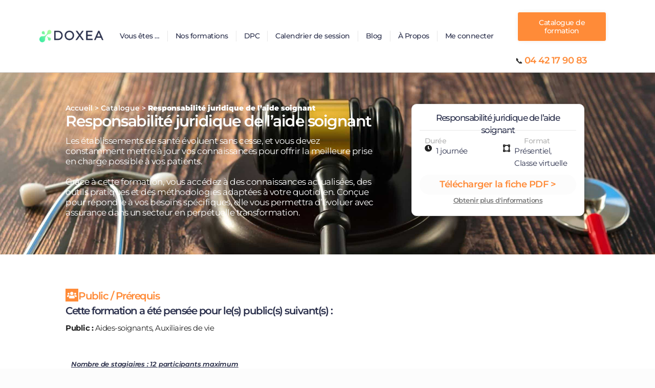

--- FILE ---
content_type: text/html; charset=UTF-8
request_url: https://www.doxea.fr/formation/responsabilite-juridique-de-laide-soignant/
body_size: 22554
content:
<!doctype html>
<html lang="fr-FR">
<head><meta charset="UTF-8"><script>if(navigator.userAgent.match(/MSIE|Internet Explorer/i)||navigator.userAgent.match(/Trident\/7\..*?rv:11/i)){var href=document.location.href;if(!href.match(/[?&]nowprocket/)){if(href.indexOf("?")==-1){if(href.indexOf("#")==-1){document.location.href=href+"?nowprocket=1"}else{document.location.href=href.replace("#","?nowprocket=1#")}}else{if(href.indexOf("#")==-1){document.location.href=href+"&nowprocket=1"}else{document.location.href=href.replace("#","&nowprocket=1#")}}}}</script><script>(()=>{class RocketLazyLoadScripts{constructor(){this.v="2.0.3",this.userEvents=["keydown","keyup","mousedown","mouseup","mousemove","mouseover","mouseenter","mouseout","mouseleave","touchmove","touchstart","touchend","touchcancel","wheel","click","dblclick","input","visibilitychange"],this.attributeEvents=["onblur","onclick","oncontextmenu","ondblclick","onfocus","onmousedown","onmouseenter","onmouseleave","onmousemove","onmouseout","onmouseover","onmouseup","onmousewheel","onscroll","onsubmit"]}async t(){this.i(),this.o(),/iP(ad|hone)/.test(navigator.userAgent)&&this.h(),this.u(),this.l(this),this.m(),this.k(this),this.p(this),this._(),await Promise.all([this.R(),this.L()]),this.lastBreath=Date.now(),this.S(this),this.P(),this.D(),this.O(),this.M(),await this.C(this.delayedScripts.normal),await this.C(this.delayedScripts.defer),await this.C(this.delayedScripts.async),this.F("domReady"),await this.T(),await this.j(),await this.I(),this.F("windowLoad"),await this.A(),window.dispatchEvent(new Event("rocket-allScriptsLoaded")),this.everythingLoaded=!0,this.lastTouchEnd&&await new Promise((t=>setTimeout(t,500-Date.now()+this.lastTouchEnd))),this.H(),this.F("all"),this.U(),this.W()}i(){this.CSPIssue=sessionStorage.getItem("rocketCSPIssue"),document.addEventListener("securitypolicyviolation",(t=>{this.CSPIssue||"script-src-elem"!==t.violatedDirective||"data"!==t.blockedURI||(this.CSPIssue=!0,sessionStorage.setItem("rocketCSPIssue",!0))}),{isRocket:!0})}o(){window.addEventListener("pageshow",(t=>{this.persisted=t.persisted,this.realWindowLoadedFired=!0}),{isRocket:!0}),window.addEventListener("pagehide",(()=>{this.onFirstUserAction=null}),{isRocket:!0})}h(){let t;function e(e){t=e}window.addEventListener("touchstart",e,{isRocket:!0}),window.addEventListener("touchend",(function i(o){Math.abs(o.changedTouches[0].pageX-t.changedTouches[0].pageX)<10&&Math.abs(o.changedTouches[0].pageY-t.changedTouches[0].pageY)<10&&o.timeStamp-t.timeStamp<200&&(o.target.dispatchEvent(new PointerEvent("click",{target:o.target,bubbles:!0,cancelable:!0,detail:1})),event.preventDefault(),window.removeEventListener("touchstart",e,{isRocket:!0}),window.removeEventListener("touchend",i,{isRocket:!0}))}),{isRocket:!0})}q(t){this.userActionTriggered||("mousemove"!==t.type||this.firstMousemoveIgnored?"keyup"===t.type||"mouseover"===t.type||"mouseout"===t.type||(this.userActionTriggered=!0,this.onFirstUserAction&&this.onFirstUserAction()):this.firstMousemoveIgnored=!0),"click"===t.type&&t.preventDefault(),this.savedUserEvents.length>0&&(t.stopPropagation(),t.stopImmediatePropagation()),"touchstart"===this.lastEvent&&"touchend"===t.type&&(this.lastTouchEnd=Date.now()),"click"===t.type&&(this.lastTouchEnd=0),this.lastEvent=t.type,this.savedUserEvents.push(t)}u(){this.savedUserEvents=[],this.userEventHandler=this.q.bind(this),this.userEvents.forEach((t=>window.addEventListener(t,this.userEventHandler,{passive:!1,isRocket:!0})))}U(){this.userEvents.forEach((t=>window.removeEventListener(t,this.userEventHandler,{passive:!1,isRocket:!0}))),this.savedUserEvents.forEach((t=>{t.target.dispatchEvent(new window[t.constructor.name](t.type,t))}))}m(){this.eventsMutationObserver=new MutationObserver((t=>{const e="return false";for(const i of t){if("attributes"===i.type){const t=i.target.getAttribute(i.attributeName);t&&t!==e&&(i.target.setAttribute("data-rocket-"+i.attributeName,t),i.target["rocket"+i.attributeName]=new Function("event",t),i.target.setAttribute(i.attributeName,e))}"childList"===i.type&&i.addedNodes.forEach((t=>{if(t.nodeType===Node.ELEMENT_NODE)for(const i of t.attributes)this.attributeEvents.includes(i.name)&&i.value&&""!==i.value&&(t.setAttribute("data-rocket-"+i.name,i.value),t["rocket"+i.name]=new Function("event",i.value),t.setAttribute(i.name,e))}))}})),this.eventsMutationObserver.observe(document,{subtree:!0,childList:!0,attributeFilter:this.attributeEvents})}H(){this.eventsMutationObserver.disconnect(),this.attributeEvents.forEach((t=>{document.querySelectorAll("[data-rocket-"+t+"]").forEach((e=>{e.setAttribute(t,e.getAttribute("data-rocket-"+t)),e.removeAttribute("data-rocket-"+t)}))}))}k(t){Object.defineProperty(HTMLElement.prototype,"onclick",{get(){return this.rocketonclick||null},set(e){this.rocketonclick=e,this.setAttribute(t.everythingLoaded?"onclick":"data-rocket-onclick","this.rocketonclick(event)")}})}S(t){function e(e,i){let o=e[i];e[i]=null,Object.defineProperty(e,i,{get:()=>o,set(s){t.everythingLoaded?o=s:e["rocket"+i]=o=s}})}e(document,"onreadystatechange"),e(window,"onload"),e(window,"onpageshow");try{Object.defineProperty(document,"readyState",{get:()=>t.rocketReadyState,set(e){t.rocketReadyState=e},configurable:!0}),document.readyState="loading"}catch(t){console.log("WPRocket DJE readyState conflict, bypassing")}}l(t){this.originalAddEventListener=EventTarget.prototype.addEventListener,this.originalRemoveEventListener=EventTarget.prototype.removeEventListener,this.savedEventListeners=[],EventTarget.prototype.addEventListener=function(e,i,o){o&&o.isRocket||!t.B(e,this)&&!t.userEvents.includes(e)||t.B(e,this)&&!t.userActionTriggered||e.startsWith("rocket-")||t.everythingLoaded?t.originalAddEventListener.call(this,e,i,o):t.savedEventListeners.push({target:this,remove:!1,type:e,func:i,options:o})},EventTarget.prototype.removeEventListener=function(e,i,o){o&&o.isRocket||!t.B(e,this)&&!t.userEvents.includes(e)||t.B(e,this)&&!t.userActionTriggered||e.startsWith("rocket-")||t.everythingLoaded?t.originalRemoveEventListener.call(this,e,i,o):t.savedEventListeners.push({target:this,remove:!0,type:e,func:i,options:o})}}F(t){"all"===t&&(EventTarget.prototype.addEventListener=this.originalAddEventListener,EventTarget.prototype.removeEventListener=this.originalRemoveEventListener),this.savedEventListeners=this.savedEventListeners.filter((e=>{let i=e.type,o=e.target||window;return"domReady"===t&&"DOMContentLoaded"!==i&&"readystatechange"!==i||("windowLoad"===t&&"load"!==i&&"readystatechange"!==i&&"pageshow"!==i||(this.B(i,o)&&(i="rocket-"+i),e.remove?o.removeEventListener(i,e.func,e.options):o.addEventListener(i,e.func,e.options),!1))}))}p(t){let e;function i(e){return t.everythingLoaded?e:e.split(" ").map((t=>"load"===t||t.startsWith("load.")?"rocket-jquery-load":t)).join(" ")}function o(o){function s(e){const s=o.fn[e];o.fn[e]=o.fn.init.prototype[e]=function(){return this[0]===window&&t.userActionTriggered&&("string"==typeof arguments[0]||arguments[0]instanceof String?arguments[0]=i(arguments[0]):"object"==typeof arguments[0]&&Object.keys(arguments[0]).forEach((t=>{const e=arguments[0][t];delete arguments[0][t],arguments[0][i(t)]=e}))),s.apply(this,arguments),this}}if(o&&o.fn&&!t.allJQueries.includes(o)){const e={DOMContentLoaded:[],"rocket-DOMContentLoaded":[]};for(const t in e)document.addEventListener(t,(()=>{e[t].forEach((t=>t()))}),{isRocket:!0});o.fn.ready=o.fn.init.prototype.ready=function(i){function s(){parseInt(o.fn.jquery)>2?setTimeout((()=>i.bind(document)(o))):i.bind(document)(o)}return t.realDomReadyFired?!t.userActionTriggered||t.fauxDomReadyFired?s():e["rocket-DOMContentLoaded"].push(s):e.DOMContentLoaded.push(s),o([])},s("on"),s("one"),s("off"),t.allJQueries.push(o)}e=o}t.allJQueries=[],o(window.jQuery),Object.defineProperty(window,"jQuery",{get:()=>e,set(t){o(t)}})}P(){const t=new Map;document.write=document.writeln=function(e){const i=document.currentScript,o=document.createRange(),s=i.parentElement;let n=t.get(i);void 0===n&&(n=i.nextSibling,t.set(i,n));const c=document.createDocumentFragment();o.setStart(c,0),c.appendChild(o.createContextualFragment(e)),s.insertBefore(c,n)}}async R(){return new Promise((t=>{this.userActionTriggered?t():this.onFirstUserAction=t}))}async L(){return new Promise((t=>{document.addEventListener("DOMContentLoaded",(()=>{this.realDomReadyFired=!0,t()}),{isRocket:!0})}))}async I(){return this.realWindowLoadedFired?Promise.resolve():new Promise((t=>{window.addEventListener("load",t,{isRocket:!0})}))}M(){this.pendingScripts=[];this.scriptsMutationObserver=new MutationObserver((t=>{for(const e of t)e.addedNodes.forEach((t=>{"SCRIPT"!==t.tagName||t.noModule||t.isWPRocket||this.pendingScripts.push({script:t,promise:new Promise((e=>{const i=()=>{const i=this.pendingScripts.findIndex((e=>e.script===t));i>=0&&this.pendingScripts.splice(i,1),e()};t.addEventListener("load",i,{isRocket:!0}),t.addEventListener("error",i,{isRocket:!0}),setTimeout(i,1e3)}))})}))})),this.scriptsMutationObserver.observe(document,{childList:!0,subtree:!0})}async j(){await this.J(),this.pendingScripts.length?(await this.pendingScripts[0].promise,await this.j()):this.scriptsMutationObserver.disconnect()}D(){this.delayedScripts={normal:[],async:[],defer:[]},document.querySelectorAll("script[type$=rocketlazyloadscript]").forEach((t=>{t.hasAttribute("data-rocket-src")?t.hasAttribute("async")&&!1!==t.async?this.delayedScripts.async.push(t):t.hasAttribute("defer")&&!1!==t.defer||"module"===t.getAttribute("data-rocket-type")?this.delayedScripts.defer.push(t):this.delayedScripts.normal.push(t):this.delayedScripts.normal.push(t)}))}async _(){await this.L();let t=[];document.querySelectorAll("script[type$=rocketlazyloadscript][data-rocket-src]").forEach((e=>{let i=e.getAttribute("data-rocket-src");if(i&&!i.startsWith("data:")){i.startsWith("//")&&(i=location.protocol+i);try{const o=new URL(i).origin;o!==location.origin&&t.push({src:o,crossOrigin:e.crossOrigin||"module"===e.getAttribute("data-rocket-type")})}catch(t){}}})),t=[...new Map(t.map((t=>[JSON.stringify(t),t]))).values()],this.N(t,"preconnect")}async $(t){if(await this.G(),!0!==t.noModule||!("noModule"in HTMLScriptElement.prototype))return new Promise((e=>{let i;function o(){(i||t).setAttribute("data-rocket-status","executed"),e()}try{if(navigator.userAgent.includes("Firefox/")||""===navigator.vendor||this.CSPIssue)i=document.createElement("script"),[...t.attributes].forEach((t=>{let e=t.nodeName;"type"!==e&&("data-rocket-type"===e&&(e="type"),"data-rocket-src"===e&&(e="src"),i.setAttribute(e,t.nodeValue))})),t.text&&(i.text=t.text),t.nonce&&(i.nonce=t.nonce),i.hasAttribute("src")?(i.addEventListener("load",o,{isRocket:!0}),i.addEventListener("error",(()=>{i.setAttribute("data-rocket-status","failed-network"),e()}),{isRocket:!0}),setTimeout((()=>{i.isConnected||e()}),1)):(i.text=t.text,o()),i.isWPRocket=!0,t.parentNode.replaceChild(i,t);else{const i=t.getAttribute("data-rocket-type"),s=t.getAttribute("data-rocket-src");i?(t.type=i,t.removeAttribute("data-rocket-type")):t.removeAttribute("type"),t.addEventListener("load",o,{isRocket:!0}),t.addEventListener("error",(i=>{this.CSPIssue&&i.target.src.startsWith("data:")?(console.log("WPRocket: CSP fallback activated"),t.removeAttribute("src"),this.$(t).then(e)):(t.setAttribute("data-rocket-status","failed-network"),e())}),{isRocket:!0}),s?(t.fetchPriority="high",t.removeAttribute("data-rocket-src"),t.src=s):t.src="data:text/javascript;base64,"+window.btoa(unescape(encodeURIComponent(t.text)))}}catch(i){t.setAttribute("data-rocket-status","failed-transform"),e()}}));t.setAttribute("data-rocket-status","skipped")}async C(t){const e=t.shift();return e?(e.isConnected&&await this.$(e),this.C(t)):Promise.resolve()}O(){this.N([...this.delayedScripts.normal,...this.delayedScripts.defer,...this.delayedScripts.async],"preload")}N(t,e){this.trash=this.trash||[];let i=!0;var o=document.createDocumentFragment();t.forEach((t=>{const s=t.getAttribute&&t.getAttribute("data-rocket-src")||t.src;if(s&&!s.startsWith("data:")){const n=document.createElement("link");n.href=s,n.rel=e,"preconnect"!==e&&(n.as="script",n.fetchPriority=i?"high":"low"),t.getAttribute&&"module"===t.getAttribute("data-rocket-type")&&(n.crossOrigin=!0),t.crossOrigin&&(n.crossOrigin=t.crossOrigin),t.integrity&&(n.integrity=t.integrity),t.nonce&&(n.nonce=t.nonce),o.appendChild(n),this.trash.push(n),i=!1}})),document.head.appendChild(o)}W(){this.trash.forEach((t=>t.remove()))}async T(){try{document.readyState="interactive"}catch(t){}this.fauxDomReadyFired=!0;try{await this.G(),document.dispatchEvent(new Event("rocket-readystatechange")),await this.G(),document.rocketonreadystatechange&&document.rocketonreadystatechange(),await this.G(),document.dispatchEvent(new Event("rocket-DOMContentLoaded")),await this.G(),window.dispatchEvent(new Event("rocket-DOMContentLoaded"))}catch(t){console.error(t)}}async A(){try{document.readyState="complete"}catch(t){}try{await this.G(),document.dispatchEvent(new Event("rocket-readystatechange")),await this.G(),document.rocketonreadystatechange&&document.rocketonreadystatechange(),await this.G(),window.dispatchEvent(new Event("rocket-load")),await this.G(),window.rocketonload&&window.rocketonload(),await this.G(),this.allJQueries.forEach((t=>t(window).trigger("rocket-jquery-load"))),await this.G();const t=new Event("rocket-pageshow");t.persisted=this.persisted,window.dispatchEvent(t),await this.G(),window.rocketonpageshow&&window.rocketonpageshow({persisted:this.persisted})}catch(t){console.error(t)}}async G(){Date.now()-this.lastBreath>45&&(await this.J(),this.lastBreath=Date.now())}async J(){return document.hidden?new Promise((t=>setTimeout(t))):new Promise((t=>requestAnimationFrame(t)))}B(t,e){return e===document&&"readystatechange"===t||(e===document&&"DOMContentLoaded"===t||(e===window&&"DOMContentLoaded"===t||(e===window&&"load"===t||e===window&&"pageshow"===t)))}static run(){(new RocketLazyLoadScripts).t()}}RocketLazyLoadScripts.run()})();</script>
	
	<meta name="viewport" content="width=device-width, initial-scale=1">
	<link rel="profile" href="https://gmpg.org/xfn/11">
	<meta name='robots' content='index, follow, max-image-preview:large, max-snippet:-1, max-video-preview:-1' />
<script type="rocketlazyloadscript" data-minify="1" id="cookieyes" data-rocket-type="text/javascript" data-rocket-src="https://www.doxea.fr/wp-content/cache/min/1/client_data/22df6b88cf33075421c28752/script.js?ver=1761554348" data-rocket-defer defer></script>
	<!-- This site is optimized with the Yoast SEO plugin v26.8 - https://yoast.com/product/yoast-seo-wordpress/ -->
	<title>Formation Responsabilité juridique de l&#039;aide soignant - DOXEA</title>
<link crossorigin data-rocket-preconnect href="https://js-eu1.hscollectedforms.net" rel="preconnect">
<link crossorigin data-rocket-preconnect href="https://js-eu1.hs-banner.com" rel="preconnect">
<link crossorigin data-rocket-preconnect href="https://js-eu1.hs-analytics.net" rel="preconnect">
<link crossorigin data-rocket-preconnect href="https://www.googletagmanager.com" rel="preconnect">
<link crossorigin data-rocket-preconnect href="https://static.hotjar.com" rel="preconnect">
<link crossorigin data-rocket-preconnect href="https://cdn-cookieyes.com" rel="preconnect">
<link crossorigin data-rocket-preconnect href="https://script.hotjar.com" rel="preconnect">
<link crossorigin data-rocket-preconnect href="https://js-eu1.hsforms.net" rel="preconnect"><link rel="preload" data-rocket-preload as="image" href="https://www.doxea.fr/wp-content/uploads/2022/04/Responsabilite-juridique-de-laide-soignant.jpg" fetchpriority="high">
	<meta name="description" content="Maîtrisez la responsabilité pénale, administrative, civile et réglementaire. Formation pour aides-soignants et auxiliaires de vie. Inscrivez-vous aujourd&#039;hui !" />
	<link rel="canonical" href="https://www.doxea.fr/formation/responsabilite-juridique-de-laide-soignant/" />
	<meta property="og:locale" content="fr_FR" />
	<meta property="og:type" content="article" />
	<meta property="og:title" content="Formation Responsabilité juridique de l&#039;aide soignant - DOXEA" />
	<meta property="og:description" content="Maîtrisez la responsabilité pénale, administrative, civile et réglementaire. Formation pour aides-soignants et auxiliaires de vie. Inscrivez-vous aujourd&#039;hui !" />
	<meta property="og:url" content="https://www.doxea.fr/formation/responsabilite-juridique-de-laide-soignant/" />
	<meta property="og:site_name" content="DOXEA" />
	<meta property="article:modified_time" content="2025-06-20T16:14:18+00:00" />
	<meta name="twitter:card" content="summary_large_image" />
	<meta name="twitter:label1" content="Durée de lecture estimée" />
	<meta name="twitter:data1" content="1 minute" />
	<!-- / Yoast SEO plugin. -->


<link rel="alternate" type="application/rss+xml" title="DOXEA &raquo; Flux" href="https://www.doxea.fr/feed/" />
<link rel="alternate" type="application/rss+xml" title="DOXEA &raquo; Flux des commentaires" href="https://www.doxea.fr/comments/feed/" />
<link rel="alternate" title="oEmbed (JSON)" type="application/json+oembed" href="https://www.doxea.fr/wp-json/oembed/1.0/embed?url=https%3A%2F%2Fwww.doxea.fr%2Fformation%2Fresponsabilite-juridique-de-laide-soignant%2F" />
<link rel="alternate" title="oEmbed (XML)" type="text/xml+oembed" href="https://www.doxea.fr/wp-json/oembed/1.0/embed?url=https%3A%2F%2Fwww.doxea.fr%2Fformation%2Fresponsabilite-juridique-de-laide-soignant%2F&#038;format=xml" />
<style id='wp-img-auto-sizes-contain-inline-css'>
img:is([sizes=auto i],[sizes^="auto," i]){contain-intrinsic-size:3000px 1500px}
/*# sourceURL=wp-img-auto-sizes-contain-inline-css */
</style>
<style id='wp-emoji-styles-inline-css'>

	img.wp-smiley, img.emoji {
		display: inline !important;
		border: none !important;
		box-shadow: none !important;
		height: 1em !important;
		width: 1em !important;
		margin: 0 0.07em !important;
		vertical-align: -0.1em !important;
		background: none !important;
		padding: 0 !important;
	}
/*# sourceURL=wp-emoji-styles-inline-css */
</style>
<link rel='stylesheet' id='wp-block-library-css' href='https://www.doxea.fr/wp-includes/css/dist/block-library/style.min.css?ver=6.9' media='all' />
<link data-minify="1" rel='stylesheet' id='jet-engine-frontend-css' href='https://www.doxea.fr/wp-content/cache/min/1/wp-content/plugins/jet-engine/assets/css/frontend.css?ver=1769167258' media='all' />
<style id='global-styles-inline-css'>
:root{--wp--preset--aspect-ratio--square: 1;--wp--preset--aspect-ratio--4-3: 4/3;--wp--preset--aspect-ratio--3-4: 3/4;--wp--preset--aspect-ratio--3-2: 3/2;--wp--preset--aspect-ratio--2-3: 2/3;--wp--preset--aspect-ratio--16-9: 16/9;--wp--preset--aspect-ratio--9-16: 9/16;--wp--preset--color--black: #000000;--wp--preset--color--cyan-bluish-gray: #abb8c3;--wp--preset--color--white: #ffffff;--wp--preset--color--pale-pink: #f78da7;--wp--preset--color--vivid-red: #cf2e2e;--wp--preset--color--luminous-vivid-orange: #ff6900;--wp--preset--color--luminous-vivid-amber: #fcb900;--wp--preset--color--light-green-cyan: #7bdcb5;--wp--preset--color--vivid-green-cyan: #00d084;--wp--preset--color--pale-cyan-blue: #8ed1fc;--wp--preset--color--vivid-cyan-blue: #0693e3;--wp--preset--color--vivid-purple: #9b51e0;--wp--preset--gradient--vivid-cyan-blue-to-vivid-purple: linear-gradient(135deg,rgb(6,147,227) 0%,rgb(155,81,224) 100%);--wp--preset--gradient--light-green-cyan-to-vivid-green-cyan: linear-gradient(135deg,rgb(122,220,180) 0%,rgb(0,208,130) 100%);--wp--preset--gradient--luminous-vivid-amber-to-luminous-vivid-orange: linear-gradient(135deg,rgb(252,185,0) 0%,rgb(255,105,0) 100%);--wp--preset--gradient--luminous-vivid-orange-to-vivid-red: linear-gradient(135deg,rgb(255,105,0) 0%,rgb(207,46,46) 100%);--wp--preset--gradient--very-light-gray-to-cyan-bluish-gray: linear-gradient(135deg,rgb(238,238,238) 0%,rgb(169,184,195) 100%);--wp--preset--gradient--cool-to-warm-spectrum: linear-gradient(135deg,rgb(74,234,220) 0%,rgb(151,120,209) 20%,rgb(207,42,186) 40%,rgb(238,44,130) 60%,rgb(251,105,98) 80%,rgb(254,248,76) 100%);--wp--preset--gradient--blush-light-purple: linear-gradient(135deg,rgb(255,206,236) 0%,rgb(152,150,240) 100%);--wp--preset--gradient--blush-bordeaux: linear-gradient(135deg,rgb(254,205,165) 0%,rgb(254,45,45) 50%,rgb(107,0,62) 100%);--wp--preset--gradient--luminous-dusk: linear-gradient(135deg,rgb(255,203,112) 0%,rgb(199,81,192) 50%,rgb(65,88,208) 100%);--wp--preset--gradient--pale-ocean: linear-gradient(135deg,rgb(255,245,203) 0%,rgb(182,227,212) 50%,rgb(51,167,181) 100%);--wp--preset--gradient--electric-grass: linear-gradient(135deg,rgb(202,248,128) 0%,rgb(113,206,126) 100%);--wp--preset--gradient--midnight: linear-gradient(135deg,rgb(2,3,129) 0%,rgb(40,116,252) 100%);--wp--preset--font-size--small: 13px;--wp--preset--font-size--medium: 20px;--wp--preset--font-size--large: 36px;--wp--preset--font-size--x-large: 42px;--wp--preset--spacing--20: 0.44rem;--wp--preset--spacing--30: 0.67rem;--wp--preset--spacing--40: 1rem;--wp--preset--spacing--50: 1.5rem;--wp--preset--spacing--60: 2.25rem;--wp--preset--spacing--70: 3.38rem;--wp--preset--spacing--80: 5.06rem;--wp--preset--shadow--natural: 6px 6px 9px rgba(0, 0, 0, 0.2);--wp--preset--shadow--deep: 12px 12px 50px rgba(0, 0, 0, 0.4);--wp--preset--shadow--sharp: 6px 6px 0px rgba(0, 0, 0, 0.2);--wp--preset--shadow--outlined: 6px 6px 0px -3px rgb(255, 255, 255), 6px 6px rgb(0, 0, 0);--wp--preset--shadow--crisp: 6px 6px 0px rgb(0, 0, 0);}:root { --wp--style--global--content-size: 800px;--wp--style--global--wide-size: 1200px; }:where(body) { margin: 0; }.wp-site-blocks > .alignleft { float: left; margin-right: 2em; }.wp-site-blocks > .alignright { float: right; margin-left: 2em; }.wp-site-blocks > .aligncenter { justify-content: center; margin-left: auto; margin-right: auto; }:where(.wp-site-blocks) > * { margin-block-start: 24px; margin-block-end: 0; }:where(.wp-site-blocks) > :first-child { margin-block-start: 0; }:where(.wp-site-blocks) > :last-child { margin-block-end: 0; }:root { --wp--style--block-gap: 24px; }:root :where(.is-layout-flow) > :first-child{margin-block-start: 0;}:root :where(.is-layout-flow) > :last-child{margin-block-end: 0;}:root :where(.is-layout-flow) > *{margin-block-start: 24px;margin-block-end: 0;}:root :where(.is-layout-constrained) > :first-child{margin-block-start: 0;}:root :where(.is-layout-constrained) > :last-child{margin-block-end: 0;}:root :where(.is-layout-constrained) > *{margin-block-start: 24px;margin-block-end: 0;}:root :where(.is-layout-flex){gap: 24px;}:root :where(.is-layout-grid){gap: 24px;}.is-layout-flow > .alignleft{float: left;margin-inline-start: 0;margin-inline-end: 2em;}.is-layout-flow > .alignright{float: right;margin-inline-start: 2em;margin-inline-end: 0;}.is-layout-flow > .aligncenter{margin-left: auto !important;margin-right: auto !important;}.is-layout-constrained > .alignleft{float: left;margin-inline-start: 0;margin-inline-end: 2em;}.is-layout-constrained > .alignright{float: right;margin-inline-start: 2em;margin-inline-end: 0;}.is-layout-constrained > .aligncenter{margin-left: auto !important;margin-right: auto !important;}.is-layout-constrained > :where(:not(.alignleft):not(.alignright):not(.alignfull)){max-width: var(--wp--style--global--content-size);margin-left: auto !important;margin-right: auto !important;}.is-layout-constrained > .alignwide{max-width: var(--wp--style--global--wide-size);}body .is-layout-flex{display: flex;}.is-layout-flex{flex-wrap: wrap;align-items: center;}.is-layout-flex > :is(*, div){margin: 0;}body .is-layout-grid{display: grid;}.is-layout-grid > :is(*, div){margin: 0;}body{padding-top: 0px;padding-right: 0px;padding-bottom: 0px;padding-left: 0px;}a:where(:not(.wp-element-button)){text-decoration: underline;}:root :where(.wp-element-button, .wp-block-button__link){background-color: #32373c;border-width: 0;color: #fff;font-family: inherit;font-size: inherit;font-style: inherit;font-weight: inherit;letter-spacing: inherit;line-height: inherit;padding-top: calc(0.667em + 2px);padding-right: calc(1.333em + 2px);padding-bottom: calc(0.667em + 2px);padding-left: calc(1.333em + 2px);text-decoration: none;text-transform: inherit;}.has-black-color{color: var(--wp--preset--color--black) !important;}.has-cyan-bluish-gray-color{color: var(--wp--preset--color--cyan-bluish-gray) !important;}.has-white-color{color: var(--wp--preset--color--white) !important;}.has-pale-pink-color{color: var(--wp--preset--color--pale-pink) !important;}.has-vivid-red-color{color: var(--wp--preset--color--vivid-red) !important;}.has-luminous-vivid-orange-color{color: var(--wp--preset--color--luminous-vivid-orange) !important;}.has-luminous-vivid-amber-color{color: var(--wp--preset--color--luminous-vivid-amber) !important;}.has-light-green-cyan-color{color: var(--wp--preset--color--light-green-cyan) !important;}.has-vivid-green-cyan-color{color: var(--wp--preset--color--vivid-green-cyan) !important;}.has-pale-cyan-blue-color{color: var(--wp--preset--color--pale-cyan-blue) !important;}.has-vivid-cyan-blue-color{color: var(--wp--preset--color--vivid-cyan-blue) !important;}.has-vivid-purple-color{color: var(--wp--preset--color--vivid-purple) !important;}.has-black-background-color{background-color: var(--wp--preset--color--black) !important;}.has-cyan-bluish-gray-background-color{background-color: var(--wp--preset--color--cyan-bluish-gray) !important;}.has-white-background-color{background-color: var(--wp--preset--color--white) !important;}.has-pale-pink-background-color{background-color: var(--wp--preset--color--pale-pink) !important;}.has-vivid-red-background-color{background-color: var(--wp--preset--color--vivid-red) !important;}.has-luminous-vivid-orange-background-color{background-color: var(--wp--preset--color--luminous-vivid-orange) !important;}.has-luminous-vivid-amber-background-color{background-color: var(--wp--preset--color--luminous-vivid-amber) !important;}.has-light-green-cyan-background-color{background-color: var(--wp--preset--color--light-green-cyan) !important;}.has-vivid-green-cyan-background-color{background-color: var(--wp--preset--color--vivid-green-cyan) !important;}.has-pale-cyan-blue-background-color{background-color: var(--wp--preset--color--pale-cyan-blue) !important;}.has-vivid-cyan-blue-background-color{background-color: var(--wp--preset--color--vivid-cyan-blue) !important;}.has-vivid-purple-background-color{background-color: var(--wp--preset--color--vivid-purple) !important;}.has-black-border-color{border-color: var(--wp--preset--color--black) !important;}.has-cyan-bluish-gray-border-color{border-color: var(--wp--preset--color--cyan-bluish-gray) !important;}.has-white-border-color{border-color: var(--wp--preset--color--white) !important;}.has-pale-pink-border-color{border-color: var(--wp--preset--color--pale-pink) !important;}.has-vivid-red-border-color{border-color: var(--wp--preset--color--vivid-red) !important;}.has-luminous-vivid-orange-border-color{border-color: var(--wp--preset--color--luminous-vivid-orange) !important;}.has-luminous-vivid-amber-border-color{border-color: var(--wp--preset--color--luminous-vivid-amber) !important;}.has-light-green-cyan-border-color{border-color: var(--wp--preset--color--light-green-cyan) !important;}.has-vivid-green-cyan-border-color{border-color: var(--wp--preset--color--vivid-green-cyan) !important;}.has-pale-cyan-blue-border-color{border-color: var(--wp--preset--color--pale-cyan-blue) !important;}.has-vivid-cyan-blue-border-color{border-color: var(--wp--preset--color--vivid-cyan-blue) !important;}.has-vivid-purple-border-color{border-color: var(--wp--preset--color--vivid-purple) !important;}.has-vivid-cyan-blue-to-vivid-purple-gradient-background{background: var(--wp--preset--gradient--vivid-cyan-blue-to-vivid-purple) !important;}.has-light-green-cyan-to-vivid-green-cyan-gradient-background{background: var(--wp--preset--gradient--light-green-cyan-to-vivid-green-cyan) !important;}.has-luminous-vivid-amber-to-luminous-vivid-orange-gradient-background{background: var(--wp--preset--gradient--luminous-vivid-amber-to-luminous-vivid-orange) !important;}.has-luminous-vivid-orange-to-vivid-red-gradient-background{background: var(--wp--preset--gradient--luminous-vivid-orange-to-vivid-red) !important;}.has-very-light-gray-to-cyan-bluish-gray-gradient-background{background: var(--wp--preset--gradient--very-light-gray-to-cyan-bluish-gray) !important;}.has-cool-to-warm-spectrum-gradient-background{background: var(--wp--preset--gradient--cool-to-warm-spectrum) !important;}.has-blush-light-purple-gradient-background{background: var(--wp--preset--gradient--blush-light-purple) !important;}.has-blush-bordeaux-gradient-background{background: var(--wp--preset--gradient--blush-bordeaux) !important;}.has-luminous-dusk-gradient-background{background: var(--wp--preset--gradient--luminous-dusk) !important;}.has-pale-ocean-gradient-background{background: var(--wp--preset--gradient--pale-ocean) !important;}.has-electric-grass-gradient-background{background: var(--wp--preset--gradient--electric-grass) !important;}.has-midnight-gradient-background{background: var(--wp--preset--gradient--midnight) !important;}.has-small-font-size{font-size: var(--wp--preset--font-size--small) !important;}.has-medium-font-size{font-size: var(--wp--preset--font-size--medium) !important;}.has-large-font-size{font-size: var(--wp--preset--font-size--large) !important;}.has-x-large-font-size{font-size: var(--wp--preset--font-size--x-large) !important;}
:root :where(.wp-block-pullquote){font-size: 1.5em;line-height: 1.6;}
/*# sourceURL=global-styles-inline-css */
</style>
<link data-minify="1" rel='stylesheet' id='hello-elementor-css' href='https://www.doxea.fr/wp-content/cache/min/1/wp-content/themes/hello-elementor/assets/css/reset.css?ver=1769167258' media='all' />
<link data-minify="1" rel='stylesheet' id='hello-elementor-theme-style-css' href='https://www.doxea.fr/wp-content/cache/min/1/wp-content/themes/hello-elementor/assets/css/theme.css?ver=1769167258' media='all' />
<link data-minify="1" rel='stylesheet' id='hello-elementor-header-footer-css' href='https://www.doxea.fr/wp-content/cache/min/1/wp-content/themes/hello-elementor/assets/css/header-footer.css?ver=1769167258' media='all' />
<link rel='stylesheet' id='elementor-frontend-css' href='https://www.doxea.fr/wp-content/plugins/elementor/assets/css/frontend.min.css?ver=3.34.2' media='all' />
<style id='elementor-frontend-inline-css'>
.elementor-8928 .elementor-element.elementor-element-b68a934:not(.elementor-motion-effects-element-type-background), .elementor-8928 .elementor-element.elementor-element-b68a934 > .elementor-motion-effects-container > .elementor-motion-effects-layer{background-image:url("https://www.doxea.fr/wp-content/uploads/2022/04/Responsabilite-juridique-de-laide-soignant.jpg");}
/*# sourceURL=elementor-frontend-inline-css */
</style>
<link rel='stylesheet' id='elementor-post-1093-css' href='https://www.doxea.fr/wp-content/uploads/elementor/css/post-1093.css?ver=1769167257' media='all' />
<link data-minify="1" rel='stylesheet' id='jet-fb-option-field-select-css' href='https://www.doxea.fr/wp-content/cache/min/1/wp-content/plugins/jetformbuilder/modules/option-field/assets/build/select.css?ver=1769167258' media='all' />
<link data-minify="1" rel='stylesheet' id='jet-fb-option-field-checkbox-css' href='https://www.doxea.fr/wp-content/cache/min/1/wp-content/plugins/jetformbuilder/modules/option-field/assets/build/checkbox.css?ver=1769167258' media='all' />
<link data-minify="1" rel='stylesheet' id='jet-fb-option-field-radio-css' href='https://www.doxea.fr/wp-content/cache/min/1/wp-content/plugins/jetformbuilder/modules/option-field/assets/build/radio.css?ver=1769167258' media='all' />
<link data-minify="1" rel='stylesheet' id='jet-fb-advanced-choices-css' href='https://www.doxea.fr/wp-content/cache/min/1/wp-content/plugins/jetformbuilder/modules/advanced-choices/assets/build/main.css?ver=1769167258' media='all' />
<link data-minify="1" rel='stylesheet' id='jet-fb-wysiwyg-css' href='https://www.doxea.fr/wp-content/cache/min/1/wp-content/plugins/jetformbuilder/modules/wysiwyg/assets/build/wysiwyg.css?ver=1769167258' media='all' />
<link data-minify="1" rel='stylesheet' id='jet-fb-switcher-css' href='https://www.doxea.fr/wp-content/cache/min/1/wp-content/plugins/jetformbuilder/modules/switcher/assets/build/switcher.css?ver=1769167258' media='all' />
<link rel='stylesheet' id='widget-image-css' href='https://www.doxea.fr/wp-content/plugins/elementor/assets/css/widget-image.min.css?ver=3.34.2' media='all' />
<link rel='stylesheet' id='widget-nav-menu-css' href='https://www.doxea.fr/wp-content/plugins/elementor-pro/assets/css/widget-nav-menu.min.css?ver=3.34.2' media='all' />
<link rel='stylesheet' id='widget-heading-css' href='https://www.doxea.fr/wp-content/plugins/elementor/assets/css/widget-heading.min.css?ver=3.34.2' media='all' />
<link rel='stylesheet' id='widget-social-icons-css' href='https://www.doxea.fr/wp-content/plugins/elementor/assets/css/widget-social-icons.min.css?ver=3.34.2' media='all' />
<link rel='stylesheet' id='e-apple-webkit-css' href='https://www.doxea.fr/wp-content/plugins/elementor/assets/css/conditionals/apple-webkit.min.css?ver=3.34.2' media='all' />
<link rel='stylesheet' id='widget-icon-list-css' href='https://www.doxea.fr/wp-content/plugins/elementor/assets/css/widget-icon-list.min.css?ver=3.34.2' media='all' />
<link data-minify="1" rel='stylesheet' id='swiper-css' href='https://www.doxea.fr/wp-content/cache/min/1/wp-content/plugins/elementor/assets/lib/swiper/v8/css/swiper.min.css?ver=1769167258' media='all' />
<link rel='stylesheet' id='e-swiper-css' href='https://www.doxea.fr/wp-content/plugins/elementor/assets/css/conditionals/e-swiper.min.css?ver=3.34.2' media='all' />
<link rel='stylesheet' id='e-sticky-css' href='https://www.doxea.fr/wp-content/plugins/elementor-pro/assets/css/modules/sticky.min.css?ver=3.34.2' media='all' />
<link rel='stylesheet' id='widget-divider-css' href='https://www.doxea.fr/wp-content/plugins/elementor/assets/css/widget-divider.min.css?ver=3.34.2' media='all' />
<link rel='stylesheet' id='widget-icon-box-css' href='https://www.doxea.fr/wp-content/plugins/elementor/assets/css/widget-icon-box.min.css?ver=3.34.2' media='all' />
<link rel='stylesheet' id='widget-spacer-css' href='https://www.doxea.fr/wp-content/plugins/elementor/assets/css/widget-spacer.min.css?ver=3.34.2' media='all' />
<link rel='stylesheet' id='e-animation-shrink-css' href='https://www.doxea.fr/wp-content/plugins/elementor/assets/lib/animations/styles/e-animation-shrink.min.css?ver=3.34.2' media='all' />
<link rel='stylesheet' id='widget-menu-anchor-css' href='https://www.doxea.fr/wp-content/plugins/elementor/assets/css/widget-menu-anchor.min.css?ver=3.34.2' media='all' />
<link data-minify="1" rel='stylesheet' id='elementor-icons-css' href='https://www.doxea.fr/wp-content/cache/min/1/wp-content/plugins/elementor/assets/lib/eicons/css/elementor-icons.min.css?ver=1769167258' media='all' />
<link data-minify="1" rel='stylesheet' id='jet-form-builder-frontend-css' href='https://www.doxea.fr/wp-content/cache/min/1/wp-content/plugins/jetformbuilder/assets/build/frontend/main.css?ver=1769167272' media='all' />
<link rel='stylesheet' id='elementor-post-1128-css' href='https://www.doxea.fr/wp-content/uploads/elementor/css/post-1128.css?ver=1769167257' media='all' />
<link rel='stylesheet' id='elementor-post-1123-css' href='https://www.doxea.fr/wp-content/uploads/elementor/css/post-1123.css?ver=1769167257' media='all' />
<link rel='stylesheet' id='elementor-post-8928-css' href='https://www.doxea.fr/wp-content/uploads/elementor/css/post-8928.css?ver=1769167271' media='all' />
<link rel='stylesheet' id='jquery-chosen-css' href='https://www.doxea.fr/wp-content/plugins/jet-search/assets/lib/chosen/chosen.min.css?ver=1.8.7' media='all' />
<link data-minify="1" rel='stylesheet' id='jet-search-css' href='https://www.doxea.fr/wp-content/cache/min/1/wp-content/plugins/jet-search/assets/css/jet-search.css?ver=1769167258' media='all' />
<link rel='stylesheet' id='eael-general-css' href='https://www.doxea.fr/wp-content/plugins/essential-addons-for-elementor-lite/assets/front-end/css/view/general.min.css?ver=6.5.8' media='all' />
<link data-minify="1" rel='stylesheet' id='elementor-gf-local-montserrat-css' href='https://www.doxea.fr/wp-content/cache/min/1/wp-content/uploads/elementor/google-fonts/css/montserrat.css?ver=1769167258' media='all' />
<link rel='stylesheet' id='elementor-icons-shared-0-css' href='https://www.doxea.fr/wp-content/plugins/elementor/assets/lib/font-awesome/css/fontawesome.min.css?ver=5.15.3' media='all' />
<link data-minify="1" rel='stylesheet' id='elementor-icons-fa-solid-css' href='https://www.doxea.fr/wp-content/cache/min/1/wp-content/plugins/elementor/assets/lib/font-awesome/css/solid.min.css?ver=1769167258' media='all' />
<link data-minify="1" rel='stylesheet' id='elementor-icons-fa-brands-css' href='https://www.doxea.fr/wp-content/cache/min/1/wp-content/plugins/elementor/assets/lib/font-awesome/css/brands.min.css?ver=1769167258' media='all' />
<link data-minify="1" rel='stylesheet' id='elementor-icons-fa-regular-css' href='https://www.doxea.fr/wp-content/cache/min/1/wp-content/plugins/elementor/assets/lib/font-awesome/css/regular.min.css?ver=1769167258' media='all' />
<script src="https://www.doxea.fr/wp-includes/js/jquery/jquery.min.js?ver=3.7.1" id="jquery-core-js" data-rocket-defer defer></script>
<script src="https://www.doxea.fr/wp-includes/js/jquery/jquery-migrate.min.js?ver=3.4.1" id="jquery-migrate-js" data-rocket-defer defer></script>
<script type="rocketlazyloadscript" data-rocket-src="https://www.doxea.fr/wp-includes/js/imagesloaded.min.js?ver=6.9" id="imagesLoaded-js" data-rocket-defer defer></script>
<link rel="https://api.w.org/" href="https://www.doxea.fr/wp-json/" /><link rel="alternate" title="JSON" type="application/json" href="https://www.doxea.fr/wp-json/wp/v2/formation/872" /><link rel="EditURI" type="application/rsd+xml" title="RSD" href="https://www.doxea.fr/xmlrpc.php?rsd" />
<meta name="generator" content="WordPress 6.9" />
<link rel='shortlink' href='https://www.doxea.fr/?p=872' />

		<!-- GA Google Analytics @ https://m0n.co/ga -->
		<script async src="https://www.googletagmanager.com/gtag/js?id=G-Q4F5K7W7CR"></script>
		<script>
			window.dataLayer = window.dataLayer || [];
			function gtag(){dataLayer.push(arguments);}
			gtag('js', new Date());
			gtag('config', 'G-Q4F5K7W7CR');
		</script>

	<meta name="google-site-verification" content="MarNWsp_7OABevufHmljkk6FtXCdHgbPdTLYr2hMo8M" />
		<script type="rocketlazyloadscript">
		(function(h,o,t,j,a,r){
			h.hj=h.hj||function(){(h.hj.q=h.hj.q||[]).push(arguments)};
			h._hjSettings={hjid:5254041,hjsv:5};
			a=o.getElementsByTagName('head')[0];
			r=o.createElement('script');r.async=1;
			r.src=t+h._hjSettings.hjid+j+h._hjSettings.hjsv;
			a.appendChild(r);
		})(window,document,'//static.hotjar.com/c/hotjar-','.js?sv=');
		</script>
		<meta name="generator" content="Elementor 3.34.2; features: additional_custom_breakpoints; settings: css_print_method-external, google_font-enabled, font_display-auto">
<!-- Start of HubSpot Embed Code -->
<script type="rocketlazyloadscript" data-minify="1" data-rocket-type="text/javascript" id="hs-script-loader" async defer data-rocket-src="https://www.doxea.fr/wp-content/cache/min/1/143654918.js?ver=1761554348"></script>
<!-- End of HubSpot Embed Code -->
			<style>
				.e-con.e-parent:nth-of-type(n+4):not(.e-lazyloaded):not(.e-no-lazyload),
				.e-con.e-parent:nth-of-type(n+4):not(.e-lazyloaded):not(.e-no-lazyload) * {
					background-image: none !important;
				}
				@media screen and (max-height: 1024px) {
					.e-con.e-parent:nth-of-type(n+3):not(.e-lazyloaded):not(.e-no-lazyload),
					.e-con.e-parent:nth-of-type(n+3):not(.e-lazyloaded):not(.e-no-lazyload) * {
						background-image: none !important;
					}
				}
				@media screen and (max-height: 640px) {
					.e-con.e-parent:nth-of-type(n+2):not(.e-lazyloaded):not(.e-no-lazyload),
					.e-con.e-parent:nth-of-type(n+2):not(.e-lazyloaded):not(.e-no-lazyload) * {
						background-image: none !important;
					}
				}
			</style>
						<meta name="theme-color" content="#FFFFFF">
			<link rel="icon" href="https://www.doxea.fr/wp-content/uploads/2022/05/Logo_128.png" sizes="32x32" />
<link rel="icon" href="https://www.doxea.fr/wp-content/uploads/2022/05/Logo_128.png" sizes="192x192" />
<link rel="apple-touch-icon" href="https://www.doxea.fr/wp-content/uploads/2022/05/Logo_128.png" />
<meta name="msapplication-TileImage" content="https://www.doxea.fr/wp-content/uploads/2022/05/Logo_128.png" />
		<style id="wp-custom-css">
			.yarpp-related,
.yarpp-related ul,
.yarpp-related ol {
  padding-left: 50px;		</style>
		<noscript><style id="rocket-lazyload-nojs-css">.rll-youtube-player, [data-lazy-src]{display:none !important;}</style></noscript><meta name="generator" content="WP Rocket 3.19.3" data-wpr-features="wpr_delay_js wpr_defer_js wpr_minify_js wpr_lazyload_images wpr_preconnect_external_domains wpr_oci wpr_minify_css wpr_desktop" /></head>
<body class="wp-singular formation-template-default single single-formation postid-872 wp-custom-logo wp-embed-responsive wp-theme-hello-elementor hello-elementor-default elementor-default elementor-kit-1093 elementor-page-8928">


<a class="skip-link screen-reader-text" href="#content">Aller au contenu</a>

		<header  data-elementor-type="header" data-elementor-id="1128" class="elementor elementor-1128 elementor-location-header" data-elementor-post-type="elementor_library">
					<section class="elementor-section elementor-top-section elementor-element elementor-element-30894db7 elementor-section-height-min-height elementor-section-full_width elementor-section-content-middle elementor-section-height-default elementor-section-items-middle" data-id="30894db7" data-element_type="section" data-settings="{&quot;background_background&quot;:&quot;classic&quot;,&quot;jet_parallax_layout_list&quot;:[]}">
						<div  class="elementor-container elementor-column-gap-default">
					<div class="elementor-column elementor-col-33 elementor-top-column elementor-element elementor-element-39255c1" data-id="39255c1" data-element_type="column">
			<div class="elementor-widget-wrap elementor-element-populated">
						<div class="elementor-element elementor-element-4485e60 elementor-widget elementor-widget-theme-site-logo elementor-widget-image" data-id="4485e60" data-element_type="widget" data-widget_type="theme-site-logo.default">
				<div class="elementor-widget-container">
											<a href="https://www.doxea.fr">
			<img fetchpriority="high" width="1235" height="315" src="https://www.doxea.fr/wp-content/uploads/2022/05/Logo_Long_Doxea_1024.png" class="attachment-full size-full wp-image-3159" alt="" srcset="https://www.doxea.fr/wp-content/uploads/2022/05/Logo_Long_Doxea_1024.png 1235w, https://www.doxea.fr/wp-content/uploads/2022/05/Logo_Long_Doxea_1024-300x77.png 300w, https://www.doxea.fr/wp-content/uploads/2022/05/Logo_Long_Doxea_1024-1024x261.png 1024w, https://www.doxea.fr/wp-content/uploads/2022/05/Logo_Long_Doxea_1024-768x196.png 768w" sizes="(max-width: 1235px) 100vw, 1235px" />				</a>
											</div>
				</div>
					</div>
		</div>
				<div class="elementor-column elementor-col-33 elementor-top-column elementor-element elementor-element-4071a12c" data-id="4071a12c" data-element_type="column">
			<div class="elementor-widget-wrap elementor-element-populated">
						<div class="elementor-element elementor-element-461e41e2 elementor-nav-menu__align-center elementor-nav-menu--stretch elementor-nav-menu__text-align-center elementor-nav-menu--dropdown-tablet elementor-nav-menu--toggle elementor-nav-menu--burger elementor-widget elementor-widget-nav-menu" data-id="461e41e2" data-element_type="widget" data-settings="{&quot;full_width&quot;:&quot;stretch&quot;,&quot;submenu_icon&quot;:{&quot;value&quot;:&quot;&lt;i class=\&quot;fas fa-chevron-down\&quot; aria-hidden=\&quot;true\&quot;&gt;&lt;\/i&gt;&quot;,&quot;library&quot;:&quot;fa-solid&quot;},&quot;layout&quot;:&quot;horizontal&quot;,&quot;toggle&quot;:&quot;burger&quot;}" data-widget_type="nav-menu.default">
				<div class="elementor-widget-container">
								<nav aria-label="Menu" class="elementor-nav-menu--main elementor-nav-menu__container elementor-nav-menu--layout-horizontal e--pointer-underline e--animation-drop-out">
				<ul id="menu-1-461e41e2" class="elementor-nav-menu"><li class="menu-item menu-item-type-custom menu-item-object-custom menu-item-has-children menu-item-3027"><a href="#" class="elementor-item elementor-item-anchor">Vous êtes &#8230;</a>
<ul class="sub-menu elementor-nav-menu--dropdown">
	<li class="menu-item menu-item-type-post_type menu-item-object-page menu-item-7549"><a href="https://www.doxea.fr/hopitaux-ou-cliniques/" class="elementor-sub-item">Hôpitaux ou cliniques</a></li>
	<li class="menu-item menu-item-type-post_type menu-item-object-page menu-item-7546"><a href="https://www.doxea.fr/ehpad/" class="elementor-sub-item">EHPAD</a></li>
	<li class="menu-item menu-item-type-post_type menu-item-object-page menu-item-7543"><a href="https://www.doxea.fr/organisme-de-formation/" class="elementor-sub-item">Organismes de formations (IFSI, IFAS, &#8230;)</a></li>
	<li class="menu-item menu-item-type-post_type menu-item-object-page menu-item-7507"><a href="https://www.doxea.fr/autres-etablissements-de-sante/" class="elementor-sub-item">Autres établissements</a></li>
</ul>
</li>
<li class="menu-item menu-item-type-custom menu-item-object-custom menu-item-has-children menu-item-1771"><a href="https://www.doxea.fr/catalogue-de-formations-2/" class="elementor-item">Nos formations</a>
<ul class="sub-menu elementor-nav-menu--dropdown">
	<li class="menu-item menu-item-type-post_type menu-item-object-page menu-item-7562"><a href="https://www.doxea.fr/presentiel/" class="elementor-sub-item">Présentiel</a></li>
	<li class="menu-item menu-item-type-post_type menu-item-object-page menu-item-7559"><a href="https://www.doxea.fr/e-learning/" class="elementor-sub-item">E-Learning</a></li>
	<li class="menu-item menu-item-type-post_type menu-item-object-page menu-item-7555"><a href="https://www.doxea.fr/immersive-learning/" class="elementor-sub-item">Immersive learning</a></li>
	<li class="menu-item menu-item-type-post_type menu-item-object-page menu-item-7552"><a href="https://www.doxea.fr/blended-learning/" class="elementor-sub-item">Blended learning</a></li>
	<li class="menu-item menu-item-type-custom menu-item-object-custom menu-item-2380"><a href="https://www.doxea.fr/catalogue-de-formations/" class="elementor-sub-item">Toutes les formations</a></li>
</ul>
</li>
<li class="menu-item menu-item-type-custom menu-item-object-custom menu-item-10366"><a href="https://www.doxea.fr/dpc/" class="elementor-item">DPC</a></li>
<li class="menu-item menu-item-type-custom menu-item-object-custom menu-item-7585"><a href="https://www.doxea.fr/calendrier/" class="elementor-item">Calendrier de session</a></li>
<li class="menu-item menu-item-type-custom menu-item-object-custom menu-item-11798"><a href="https://www.doxea.fr/blog/" class="elementor-item">Blog</a></li>
<li class="menu-item menu-item-type-custom menu-item-object-custom menu-item-has-children menu-item-6481"><a href="#" class="elementor-item elementor-item-anchor">À Propos</a>
<ul class="sub-menu elementor-nav-menu--dropdown">
	<li class="menu-item menu-item-type-custom menu-item-object-custom menu-item-6482"><a href="https://www.doxea.fr/a-propos-formation/" class="elementor-sub-item">Qui sommes-nous ?</a></li>
	<li class="menu-item menu-item-type-post_type menu-item-object-page menu-item-292"><a href="https://www.doxea.fr/recrutement/" class="elementor-sub-item">Nous rejoindre</a></li>
	<li class="menu-item menu-item-type-custom menu-item-object-custom menu-item-7946"><a href="https://www.doxea.fr/contact/" class="elementor-sub-item">Contact</a></li>
	<li class="menu-item menu-item-type-post_type menu-item-object-page menu-item-12825"><a href="https://www.doxea.fr/handicap-accessibilite/" class="elementor-sub-item">Handicap &amp; Accessibilité</a></li>
</ul>
</li>
<li class="menu-item menu-item-type-custom menu-item-object-custom menu-item-6485"><a href="https://es.doxea.fr/elearning/structure/index2.php?racine=plateforme" class="elementor-item">Me connecter</a></li>
</ul>			</nav>
					<div class="elementor-menu-toggle" role="button" tabindex="0" aria-label="Permuter le menu" aria-expanded="false">
			<i aria-hidden="true" role="presentation" class="elementor-menu-toggle__icon--open eicon-menu-bar"></i><i aria-hidden="true" role="presentation" class="elementor-menu-toggle__icon--close eicon-close"></i>		</div>
					<nav class="elementor-nav-menu--dropdown elementor-nav-menu__container" aria-hidden="true">
				<ul id="menu-2-461e41e2" class="elementor-nav-menu"><li class="menu-item menu-item-type-custom menu-item-object-custom menu-item-has-children menu-item-3027"><a href="#" class="elementor-item elementor-item-anchor" tabindex="-1">Vous êtes &#8230;</a>
<ul class="sub-menu elementor-nav-menu--dropdown">
	<li class="menu-item menu-item-type-post_type menu-item-object-page menu-item-7549"><a href="https://www.doxea.fr/hopitaux-ou-cliniques/" class="elementor-sub-item" tabindex="-1">Hôpitaux ou cliniques</a></li>
	<li class="menu-item menu-item-type-post_type menu-item-object-page menu-item-7546"><a href="https://www.doxea.fr/ehpad/" class="elementor-sub-item" tabindex="-1">EHPAD</a></li>
	<li class="menu-item menu-item-type-post_type menu-item-object-page menu-item-7543"><a href="https://www.doxea.fr/organisme-de-formation/" class="elementor-sub-item" tabindex="-1">Organismes de formations (IFSI, IFAS, &#8230;)</a></li>
	<li class="menu-item menu-item-type-post_type menu-item-object-page menu-item-7507"><a href="https://www.doxea.fr/autres-etablissements-de-sante/" class="elementor-sub-item" tabindex="-1">Autres établissements</a></li>
</ul>
</li>
<li class="menu-item menu-item-type-custom menu-item-object-custom menu-item-has-children menu-item-1771"><a href="https://www.doxea.fr/catalogue-de-formations-2/" class="elementor-item" tabindex="-1">Nos formations</a>
<ul class="sub-menu elementor-nav-menu--dropdown">
	<li class="menu-item menu-item-type-post_type menu-item-object-page menu-item-7562"><a href="https://www.doxea.fr/presentiel/" class="elementor-sub-item" tabindex="-1">Présentiel</a></li>
	<li class="menu-item menu-item-type-post_type menu-item-object-page menu-item-7559"><a href="https://www.doxea.fr/e-learning/" class="elementor-sub-item" tabindex="-1">E-Learning</a></li>
	<li class="menu-item menu-item-type-post_type menu-item-object-page menu-item-7555"><a href="https://www.doxea.fr/immersive-learning/" class="elementor-sub-item" tabindex="-1">Immersive learning</a></li>
	<li class="menu-item menu-item-type-post_type menu-item-object-page menu-item-7552"><a href="https://www.doxea.fr/blended-learning/" class="elementor-sub-item" tabindex="-1">Blended learning</a></li>
	<li class="menu-item menu-item-type-custom menu-item-object-custom menu-item-2380"><a href="https://www.doxea.fr/catalogue-de-formations/" class="elementor-sub-item" tabindex="-1">Toutes les formations</a></li>
</ul>
</li>
<li class="menu-item menu-item-type-custom menu-item-object-custom menu-item-10366"><a href="https://www.doxea.fr/dpc/" class="elementor-item" tabindex="-1">DPC</a></li>
<li class="menu-item menu-item-type-custom menu-item-object-custom menu-item-7585"><a href="https://www.doxea.fr/calendrier/" class="elementor-item" tabindex="-1">Calendrier de session</a></li>
<li class="menu-item menu-item-type-custom menu-item-object-custom menu-item-11798"><a href="https://www.doxea.fr/blog/" class="elementor-item" tabindex="-1">Blog</a></li>
<li class="menu-item menu-item-type-custom menu-item-object-custom menu-item-has-children menu-item-6481"><a href="#" class="elementor-item elementor-item-anchor" tabindex="-1">À Propos</a>
<ul class="sub-menu elementor-nav-menu--dropdown">
	<li class="menu-item menu-item-type-custom menu-item-object-custom menu-item-6482"><a href="https://www.doxea.fr/a-propos-formation/" class="elementor-sub-item" tabindex="-1">Qui sommes-nous ?</a></li>
	<li class="menu-item menu-item-type-post_type menu-item-object-page menu-item-292"><a href="https://www.doxea.fr/recrutement/" class="elementor-sub-item" tabindex="-1">Nous rejoindre</a></li>
	<li class="menu-item menu-item-type-custom menu-item-object-custom menu-item-7946"><a href="https://www.doxea.fr/contact/" class="elementor-sub-item" tabindex="-1">Contact</a></li>
	<li class="menu-item menu-item-type-post_type menu-item-object-page menu-item-12825"><a href="https://www.doxea.fr/handicap-accessibilite/" class="elementor-sub-item" tabindex="-1">Handicap &amp; Accessibilité</a></li>
</ul>
</li>
<li class="menu-item menu-item-type-custom menu-item-object-custom menu-item-6485"><a href="https://es.doxea.fr/elearning/structure/index2.php?racine=plateforme" class="elementor-item" tabindex="-1">Me connecter</a></li>
</ul>			</nav>
						</div>
				</div>
					</div>
		</div>
				<div class="elementor-column elementor-col-33 elementor-top-column elementor-element elementor-element-cd9c848 elementor-hidden-mobile" data-id="cd9c848" data-element_type="column">
			<div class="elementor-widget-wrap elementor-element-populated">
						<div class="elementor-element elementor-element-e419134 elementor-align-left elementor-widget__width-inherit elementor-mobile-align-justify elementor-widget-mobile__width-initial elementor-widget elementor-widget-button" data-id="e419134" data-element_type="widget" data-widget_type="button.default">
				<div class="elementor-widget-container">
									<div class="elementor-button-wrapper">
					<a class="elementor-button elementor-button-link elementor-size-sm" href="https://www.doxea.fr/catalogue-de-formations-2/">
						<span class="elementor-button-content-wrapper">
									<span class="elementor-button-text">Catalogue de formation</span>
					</span>
					</a>
				</div>
								</div>
				</div>
				<div class="elementor-element elementor-element-15b9daf elementor-widget elementor-widget-text-editor" data-id="15b9daf" data-element_type="widget" data-widget_type="text-editor.default">
				<div class="elementor-widget-container">
									📞 <a href="tel://04 42 17 90 83">04 42 17 90 83</a>								</div>
				</div>
					</div>
		</div>
					</div>
		</section>
				</header>
				<div  data-elementor-type="single-page" data-elementor-id="8928" class="elementor elementor-8928 elementor-location-single post-872 formation type-formation status-publish hentry" data-elementor-post-type="elementor_library">
			<div class="elementor-element elementor-element-06bfd11 elementor-hidden-desktop elementor-hidden-tablet e-flex e-con-boxed e-con e-parent" data-id="06bfd11" data-element_type="container" data-settings="{&quot;background_background&quot;:&quot;classic&quot;,&quot;sticky&quot;:&quot;top&quot;,&quot;jet_parallax_layout_list&quot;:[],&quot;sticky_on&quot;:[&quot;desktop&quot;,&quot;tablet&quot;,&quot;mobile&quot;],&quot;sticky_offset&quot;:0,&quot;sticky_effects_offset&quot;:0,&quot;sticky_anchor_link_offset&quot;:0}">
					<div  class="e-con-inner">
				<div class="elementor-element elementor-element-ceba914 dc-has-condition dc-condition-not_empty eael_liquid_glass-effect1 eael_liquid_glass_shadow-effect1 elementor-widget elementor-widget-jet-listing-dynamic-field" data-id="ceba914" data-element_type="widget" data-widget_type="jet-listing-dynamic-field.default">
				<div class="elementor-widget-container">
					<div class="jet-listing jet-listing-dynamic-field display-inline"><div class="jet-listing-dynamic-field__inline-wrap"><div class="jet-listing-dynamic-field__content"><a href="https://www.doxea.fr/wp-content/uploads/2022/04/LA-RESPONSABILITE-JURIDIQUE-DE-LAIDE-SOIGNANT.pdf" target="_blank">Télécharger la fiche PDF ></a></div></div></div>				</div>
				</div>
		<!-- hidden widget 872-5d1c82a --><!-- hidden widget 872-9fc2c07 --><!-- hidden widget 872-6304251 -->		<div class="elementor-element elementor-element-d06f128 elementor-align-justify dc-has-condition dc-condition-contains elementor-widget elementor-widget-button" data-id="d06f128" data-element_type="widget" data-widget_type="button.default">
				<div class="elementor-widget-container">
									<div class="elementor-button-wrapper">
					<a class="elementor-button elementor-button-link elementor-size-sm" href="https://www.doxea.fr/demande-de-demo/?formation_souhaitee=Responsabilité%20juridique%20de%20l&#039;aide%20soignant">
						<span class="elementor-button-content-wrapper">
									<span class="elementor-button-text">Demander un accès test</span>
					</span>
					</a>
				</div>
								</div>
				</div>
		<!-- hidden widget 872-0ef6682 -->		<div class="elementor-element elementor-element-57e0c6f elementor-widget elementor-widget-jet-engine-booking-form" data-id="57e0c6f" data-element_type="widget" data-widget_type="jet-engine-booking-form.default">
				<div class="elementor-widget-container">
					<form  class="jet-form layout-column submit-type-reload" action="/formation/responsabilite-juridique-de-laide-soignant/?jet_engine_action=book&#038;nocache=1769169257" method="POST" data-form-id="7382"><input class="jet-form__field hidden-field" type="hidden" name="_jet_engine_booking_form_id" value="7382" data-field-name="_jet_engine_booking_form_id"><input class="jet-form__field hidden-field" type="hidden" name="_jet_engine_refer" value="https://www.doxea.fr/formation/responsabilite-juridique-de-laide-soignant" data-field-name="_jet_engine_refer"><div  class="jet-form-row jet-form-row--hidden"><div class="jet-form-col jet-form-col-12  field-type-hidden  jet-form-field-container" data-field="page_precedente" data-conditional="false"><input class="jet-form__field hidden-field" type="hidden" name="page_precedente" value="Responsabilité juridique de l&#8217;aide soignant" data-field-name="page_precedente"></div></div><div  class="jet-form-row jet-form-row--submit jet-form-row--first-visible"><div class="jet-form-col jet-form-col-12  field-type-submit  jet-form-field-container" data-field="Submit" data-conditional="false"><div class="jet-form__submit-wrap">
		<button class="jet-form__submit submit-type-reload" type="submit">Obtenir plus d'informations</button>
</div></div></div><input class="jet-form__field hidden-field" type="hidden" name="_jet_engine_nonce" value="b1b98c604c" data-field-name="_jet_engine_nonce"></form>				</div>
				</div>
					</div>
				</div>
		<div class="elementor-element elementor-element-b68a934 e-flex e-con-boxed e-con e-parent" data-id="b68a934" data-element_type="container" data-settings="{&quot;background_background&quot;:&quot;classic&quot;,&quot;jet_parallax_layout_list&quot;:[]}">
					<div  class="e-con-inner">
		<div class="elementor-element elementor-element-98aeea9 e-con-full e-flex e-con e-child" data-id="98aeea9" data-element_type="container" data-settings="{&quot;jet_parallax_layout_list&quot;:[]}">
		<div class="elementor-element elementor-element-e32260f e-con-full e-flex e-con e-child" data-id="e32260f" data-element_type="container" data-settings="{&quot;jet_parallax_layout_list&quot;:[]}">
				<div class="elementor-element elementor-element-d793c3e elementor-widget elementor-widget-heading" data-id="d793c3e" data-element_type="widget" data-widget_type="heading.default">
				<div class="elementor-widget-container">
					<h2 class="elementor-heading-title elementor-size-default"><a href="https://www.doxea.fr/">Accueil</a> &gt; <a href="https://www.doxea.fr/catalogue-de-formations-2/">Catalogue</a> &gt; <b>Responsabilité juridique de l&#8217;aide soignant</b></h2>				</div>
				</div>
				<div class="elementor-element elementor-element-3cb9a76 elementor-widget elementor-widget-theme-post-title elementor-page-title elementor-widget-heading" data-id="3cb9a76" data-element_type="widget" data-widget_type="theme-post-title.default">
				<div class="elementor-widget-container">
					<h1 class="elementor-heading-title elementor-size-default">Responsabilité juridique de l&#8217;aide soignant</h1>				</div>
				</div>
				<div class="elementor-element elementor-element-3f7a425 elementor-widget elementor-widget-heading" data-id="3f7a425" data-element_type="widget" data-widget_type="heading.default">
				<div class="elementor-widget-container">
					<p class="elementor-heading-title elementor-size-default">Les établissements de santé évoluent sans cesse, et vous devez constamment mettre à jour vos connaissances pour offrir la meilleure prise en charge possible à vos patients.<br><br> Grâce à cette formation, vous accédez à des connaissances actualisées, des outils pratiques et des méthodologies adaptées à votre quotidien. Conçue pour répondre à vos besoins spécifiques, elle vous permettra d’évoluer avec assurance dans un secteur en perpétuelle transformation.</p>				</div>
				</div>
		<!-- hidden widget 872-1c773a2 -->		</div>
				</div>
		<div class="elementor-element elementor-element-f85ae1a e-con-full elementor-hidden-mobile e-flex e-con e-child" data-id="f85ae1a" data-element_type="container" data-settings="{&quot;sticky&quot;:&quot;top&quot;,&quot;sticky_offset&quot;:100,&quot;sticky_parent&quot;:&quot;yes&quot;,&quot;jet_parallax_layout_list&quot;:[],&quot;sticky_on&quot;:[&quot;desktop&quot;,&quot;tablet&quot;,&quot;mobile&quot;],&quot;sticky_effects_offset&quot;:0,&quot;sticky_anchor_link_offset&quot;:0}">
		<div class="elementor-element elementor-element-ef9609f e-con-full e-flex e-con e-child" data-id="ef9609f" data-element_type="container" data-settings="{&quot;background_background&quot;:&quot;classic&quot;,&quot;sticky&quot;:&quot;top&quot;,&quot;sticky_offset&quot;:100,&quot;sticky_effects_offset&quot;:60,&quot;sticky_anchor_link_offset&quot;:60,&quot;jet_parallax_layout_list&quot;:[],&quot;sticky_on&quot;:[&quot;desktop&quot;,&quot;tablet&quot;,&quot;mobile&quot;]}">
				<div class="elementor-element elementor-element-8491c9b elementor-widget elementor-widget-theme-post-title elementor-page-title elementor-widget-heading" data-id="8491c9b" data-element_type="widget" data-widget_type="theme-post-title.default">
				<div class="elementor-widget-container">
					<span class="elementor-heading-title elementor-size-default">Responsabilité juridique de l&#8217;aide soignant</span>				</div>
				</div>
				<div class="elementor-element elementor-element-0cbe5d2 elementor-widget-divider--view-line elementor-widget elementor-widget-divider" data-id="0cbe5d2" data-element_type="widget" data-widget_type="divider.default">
				<div class="elementor-widget-container">
							<div class="elementor-divider">
			<span class="elementor-divider-separator">
						</span>
		</div>
						</div>
				</div>
		<div class="elementor-element elementor-element-d1a98fb e-grid e-con-full e-con e-child" data-id="d1a98fb" data-element_type="container" data-settings="{&quot;jet_parallax_layout_list&quot;:[]}">
		<div class="elementor-element elementor-element-43f29d7 e-con-full e-flex e-con e-child" data-id="43f29d7" data-element_type="container" data-settings="{&quot;jet_parallax_layout_list&quot;:[]}">
				<div class="elementor-element elementor-element-f41bcc3 elementor-widget elementor-widget-heading" data-id="f41bcc3" data-element_type="widget" data-widget_type="heading.default">
				<div class="elementor-widget-container">
					<h2 class="elementor-heading-title elementor-size-default">Durée</h2>				</div>
				</div>
				<div class="elementor-element elementor-element-cc3c0bc elementor-icon-list--layout-traditional elementor-list-item-link-full_width elementor-widget elementor-widget-icon-list" data-id="cc3c0bc" data-element_type="widget" data-widget_type="icon-list.default">
				<div class="elementor-widget-container">
							<ul class="elementor-icon-list-items">
							<li class="elementor-icon-list-item">
											<span class="elementor-icon-list-icon">
							<i aria-hidden="true" class="fas fa-clock"></i>						</span>
										<span class="elementor-icon-list-text">1 journée </span>
									</li>
						</ul>
						</div>
				</div>
				</div>
		<div class="elementor-element elementor-element-939999b e-con-full e-flex e-con e-child" data-id="939999b" data-element_type="container" data-settings="{&quot;jet_parallax_layout_list&quot;:[]}">
				<div class="elementor-element elementor-element-466877a elementor-widget elementor-widget-heading" data-id="466877a" data-element_type="widget" data-widget_type="heading.default">
				<div class="elementor-widget-container">
					<h2 class="elementor-heading-title elementor-size-default">Format</h2>				</div>
				</div>
				<div class="elementor-element elementor-element-b00cc8c elementor-icon-list--layout-traditional elementor-list-item-link-full_width elementor-widget elementor-widget-icon-list" data-id="b00cc8c" data-element_type="widget" data-widget_type="icon-list.default">
				<div class="elementor-widget-container">
							<ul class="elementor-icon-list-items">
							<li class="elementor-icon-list-item">
											<span class="elementor-icon-list-icon">
							<i aria-hidden="true" class="fas fa-vector-square"></i>						</span>
										<span class="elementor-icon-list-text">Présentiel, Classe virtuelle</span>
									</li>
						</ul>
						</div>
				</div>
				</div>
				</div>
		<!-- hidden widget 872-772a72e --><!-- hidden widget 872-c3c97ba --><!-- hidden widget 872-f8dfc09 -->		<div class="elementor-element elementor-element-b1ddf12 dc-has-condition dc-condition-not_empty eael_liquid_glass-effect1 eael_liquid_glass_shadow-effect1 elementor-widget elementor-widget-jet-listing-dynamic-field" data-id="b1ddf12" data-element_type="widget" data-widget_type="jet-listing-dynamic-field.default">
				<div class="elementor-widget-container">
					<div class="jet-listing jet-listing-dynamic-field display-inline"><div class="jet-listing-dynamic-field__inline-wrap"><div class="jet-listing-dynamic-field__content"><a href="https://www.doxea.fr/wp-content/uploads/2022/04/LA-RESPONSABILITE-JURIDIQUE-DE-LAIDE-SOIGNANT.pdf" target="_blank">Télécharger la fiche PDF ></a></div></div></div>				</div>
				</div>
		<!-- hidden widget 872-e779b7e --><!-- hidden widget 872-a2475b6 --><!-- hidden widget 872-fc9a5f3 --><!-- hidden widget 872-b0e9172 -->		<div class="elementor-element elementor-element-63a98cd elementor-widget elementor-widget-jet-engine-booking-form" data-id="63a98cd" data-element_type="widget" data-widget_type="jet-engine-booking-form.default">
				<div class="elementor-widget-container">
					<form  class="jet-form layout-column submit-type-reload" action="/formation/responsabilite-juridique-de-laide-soignant/?jet_engine_action=book&#038;nocache=1769169257" method="POST" data-form-id="7382"><input class="jet-form__field hidden-field" type="hidden" name="_jet_engine_booking_form_id" value="7382" data-field-name="_jet_engine_booking_form_id"><input class="jet-form__field hidden-field" type="hidden" name="_jet_engine_refer" value="https://www.doxea.fr/formation/responsabilite-juridique-de-laide-soignant" data-field-name="_jet_engine_refer"><div  class="jet-form-row jet-form-row--hidden"><div class="jet-form-col jet-form-col-12  field-type-hidden  jet-form-field-container" data-field="page_precedente" data-conditional="false"><input class="jet-form__field hidden-field" type="hidden" name="page_precedente" value="Responsabilité juridique de l&#8217;aide soignant" data-field-name="page_precedente"></div></div><div  class="jet-form-row jet-form-row--submit jet-form-row--first-visible"><div class="jet-form-col jet-form-col-12  field-type-submit  jet-form-field-container" data-field="Submit" data-conditional="false"><div class="jet-form__submit-wrap">
		<button class="jet-form__submit submit-type-reload" type="submit">Obtenir plus d'informations</button>
</div></div></div><input class="jet-form__field hidden-field" type="hidden" name="_jet_engine_nonce" value="b1b98c604c" data-field-name="_jet_engine_nonce"></form>				</div>
				</div>
				</div>
				</div>
					</div>
				</div>
		<div class="elementor-element elementor-element-c2049c7 e-flex e-con-boxed e-con e-parent" data-id="c2049c7" data-element_type="container" data-settings="{&quot;background_background&quot;:&quot;classic&quot;,&quot;jet_parallax_layout_list&quot;:[]}">
					<div  class="e-con-inner">
		<div class="elementor-element elementor-element-6553d0a e-con-full e-flex e-con e-child" data-id="6553d0a" data-element_type="container" data-settings="{&quot;jet_parallax_layout_list&quot;:[]}">
		<div class="elementor-element elementor-element-a6a8cf1 e-con-full e-flex e-con e-child" data-id="a6a8cf1" data-element_type="container" data-settings="{&quot;jet_parallax_layout_list&quot;:[]}">
		<!-- hidden container 872-d0d7ad0 -->		<div class="elementor-element elementor-element-96b2905 elementor-view-stacked elementor-shape-square elementor-position-inline-start elementor-mobile-position-block-start elementor-widget elementor-widget-icon-box" data-id="96b2905" data-element_type="widget" data-widget_type="icon-box.default">
				<div class="elementor-widget-container">
							<div class="elementor-icon-box-wrapper">

						<div class="elementor-icon-box-icon">
				<span  class="elementor-icon">
				<i aria-hidden="true" class="fas fa-users"></i>				</span>
			</div>
			
						<div class="elementor-icon-box-content">

									<h2 class="elementor-icon-box-title">
						<span  >
							Public / Prérequis						</span>
					</h2>
				
				
			</div>
			
		</div>
						</div>
				</div>
				<div class="elementor-element elementor-element-c5df7be elementor-widget elementor-widget-heading" data-id="c5df7be" data-element_type="widget" data-widget_type="heading.default">
				<div class="elementor-widget-container">
					<h3 class="elementor-heading-title elementor-size-default">Cette formation a été pensée pour le(s) public(s) suivant(s) : </h3>				</div>
				</div>
				<div class="elementor-element elementor-element-5428fe0 elementor-widget elementor-widget-spacer" data-id="5428fe0" data-element_type="widget" data-widget_type="spacer.default">
				<div class="elementor-widget-container">
							<div class="elementor-spacer">
			<div class="elementor-spacer-inner"></div>
		</div>
						</div>
				</div>
				<div class="elementor-element elementor-element-d10f508 elementor-widget elementor-widget-text-editor" data-id="d10f508" data-element_type="widget" data-widget_type="text-editor.default">
				<div class="elementor-widget-container">
									<b>Public : </b>Aides-soignants, Auxiliaires de vie								</div>
				</div>
				<div class="elementor-element elementor-element-59736db elementor-widget elementor-widget-spacer" data-id="59736db" data-element_type="widget" data-widget_type="spacer.default">
				<div class="elementor-widget-container">
							<div class="elementor-spacer">
			<div class="elementor-spacer-inner"></div>
		</div>
						</div>
				</div>
				<div class="elementor-element elementor-element-a2af481 elementor-widget elementor-widget-spacer" data-id="a2af481" data-element_type="widget" data-widget_type="spacer.default">
				<div class="elementor-widget-container">
							<div class="elementor-spacer">
			<div class="elementor-spacer-inner"></div>
		</div>
						</div>
				</div>
		<!-- hidden widget 872-a188c1e --><!-- hidden widget 872-e3ca66c --><!-- hidden widget 872-c32e060 --><!-- hidden widget 872-7c9504c --><!-- hidden widget 872-a137134 -->		<div class="elementor-element elementor-element-5f71f2b dc-has-condition dc-condition-equal elementor-widget elementor-widget-text-editor" data-id="5f71f2b" data-element_type="widget" data-widget_type="text-editor.default">
				</div>
		<!-- hidden widget 872-5f71f2b --><div class="elementor-element elementor-element-e4ac683 dc-has-condition dc-condition-contains e-con-full e-flex e-con e-child" data-id="e4ac683" data-element_type="container" data-settings="{&quot;jet_parallax_layout_list&quot;:[]}">
		<div class="elementor-element elementor-element-6f6f0ba e-con-full e-flex e-con e-child" data-id="6f6f0ba" data-element_type="container" data-settings="{&quot;jet_parallax_layout_list&quot;:[]}">
				<div class="elementor-element elementor-element-da3624a dc-has-condition dc-condition-contains elementor-widget elementor-widget-heading" data-id="da3624a" data-element_type="widget" data-widget_type="heading.default">
				<div class="elementor-widget-container">
					<h3 class="elementor-heading-title elementor-size-default">Nombre de stagiaires : 12 participants maximum</h3>				</div>
				</div>
				</div>
				</div>
		<!-- hidden widget 872-38db1b1 --><!-- hidden widget 872-1bda31f -->		<div class="elementor-element elementor-element-b752b72 elementor-widget elementor-widget-spacer" data-id="b752b72" data-element_type="widget" data-widget_type="spacer.default">
				<div class="elementor-widget-container">
							<div class="elementor-spacer">
			<div class="elementor-spacer-inner"></div>
		</div>
						</div>
				</div>
		<!-- hidden widget 872-53c199f --><!-- hidden widget 872-d69a486 --><!-- hidden widget 872-0ed7471 --><!-- hidden widget 872-be839ec --><!-- hidden widget 872-98862c5 -->		<div class="elementor-element elementor-element-2cec5a1 elementor-view-stacked elementor-shape-square elementor-position-inline-start elementor-mobile-position-block-start elementor-widget elementor-widget-icon-box" data-id="2cec5a1" data-element_type="widget" data-widget_type="icon-box.default">
				<div class="elementor-widget-container">
							<div class="elementor-icon-box-wrapper">

						<div class="elementor-icon-box-icon">
				<span  class="elementor-icon">
				<i aria-hidden="true" class="fas fa-check"></i>				</span>
			</div>
			
						<div class="elementor-icon-box-content">

									<h2 class="elementor-icon-box-title">
						<span  >
							Objectifs						</span>
					</h2>
				
				
			</div>
			
		</div>
						</div>
				</div>
				<div class="elementor-element elementor-element-7287af8 elementor-widget elementor-widget-heading" data-id="7287af8" data-element_type="widget" data-widget_type="heading.default">
				<div class="elementor-widget-container">
					<h3 class="elementor-heading-title elementor-size-default">En fin de formation, vos collaborateurs seront capables de :</h3>				</div>
				</div>
				<div class="elementor-element elementor-element-fbd17b4 elementor-widget elementor-widget-spacer" data-id="fbd17b4" data-element_type="widget" data-widget_type="spacer.default">
				<div class="elementor-widget-container">
							<div class="elementor-spacer">
			<div class="elementor-spacer-inner"></div>
		</div>
						</div>
				</div>
				<div class="elementor-element elementor-element-70f649f elementor-widget elementor-widget-text-editor" data-id="70f649f" data-element_type="widget" data-widget_type="text-editor.default">
				<div class="elementor-widget-container">
									<ul>
<li>Définir le rôle et les missions des aides-soignants et auxiliaires de puériculture dans les soins infirmiers</li>
<li>Connaître l’aspect réglementaire de la profession</li>
<li>Informer sur les responsabilités pénale, administrative, civile, et réglementaire</li>
<li>Appréhender le piège de l’exercice illégal de la profession d’infirmier</li>
</ul>
								</div>
				</div>
				<div class="elementor-element elementor-element-54a44bb elementor-widget elementor-widget-spacer" data-id="54a44bb" data-element_type="widget" data-widget_type="spacer.default">
				<div class="elementor-widget-container">
							<div class="elementor-spacer">
			<div class="elementor-spacer-inner"></div>
		</div>
						</div>
				</div>
		<!-- hidden widget 872-3f3ea03 --><!-- hidden widget 872-45bf945 -->		<div class="elementor-element elementor-element-70b6106 elementor-widget elementor-widget-spacer" data-id="70b6106" data-element_type="widget" data-widget_type="spacer.default">
				<div class="elementor-widget-container">
							<div class="elementor-spacer">
			<div class="elementor-spacer-inner"></div>
		</div>
						</div>
				</div>
		<!-- hidden widget 872-040cb02 --><!-- hidden widget 872-5f08865 --><!-- hidden widget 872-8eb3bba -->		<div class="elementor-element elementor-element-ab429ef elementor-view-stacked elementor-shape-square elementor-position-inline-start elementor-mobile-position-block-start elementor-widget elementor-widget-icon-box" data-id="ab429ef" data-element_type="widget" data-widget_type="icon-box.default">
				<div class="elementor-widget-container">
							<div class="elementor-icon-box-wrapper">

						<div class="elementor-icon-box-icon">
				<span  class="elementor-icon">
				<i aria-hidden="true" class="fas fa-list"></i>				</span>
			</div>
			
						<div class="elementor-icon-box-content">

									<h2 class="elementor-icon-box-title">
						<span  >
							Programme						</span>
					</h2>
				
				
			</div>
			
		</div>
						</div>
				</div>
				<div class="elementor-element elementor-element-4e21ecd elementor-widget elementor-widget-heading" data-id="4e21ecd" data-element_type="widget" data-widget_type="heading.default">
				<div class="elementor-widget-container">
					<h3 class="elementor-heading-title elementor-size-default">Le programme de la formation :</h3>				</div>
				</div>
				<div class="elementor-element elementor-element-35330da elementor-widget elementor-widget-spacer" data-id="35330da" data-element_type="widget" data-widget_type="spacer.default">
				<div class="elementor-widget-container">
							<div class="elementor-spacer">
			<div class="elementor-spacer-inner"></div>
		</div>
						</div>
				</div>
				<div class="elementor-element elementor-element-812d97f elementor-widget elementor-widget-text-editor" data-id="812d97f" data-element_type="widget" data-widget_type="text-editor.default">
				<div class="elementor-widget-container">
									<p><strong>CADRE JURIDIQUE DE L’AIDE-SOIGNANT ET DE L’AUXILIAIRE DE PUÉRICULTURE :</strong></p>
<ul>
<li>Cadre légal et réglementaire relatif au rôle propre infirmier et à la collaboration avec les personnels de santé.</li>
</ul>
<p>&nbsp;</p>
<p><strong>LES DIFFÉRENTS TYPES DE RESPONSABILITÉS :</strong></p>
<ul>
<li>La responsabilité civile et administrative.</li>
<li>La responsabilité pénale.</li>
<li>La responsabilité disciplinaire.</li>
</ul>
<p>&nbsp;</p>
<p><strong>LA RESPONSABILITÉ DE L’AIDE-SOIGNANT ET LE DROIT DES PATIENTS :</strong></p>
<ul>
<li>Information et consentement.</li>
<li>Refus de soins.</li>
<li>Secret professionnel.</li>
</ul>
<p>&nbsp;</p>
<p><strong>LES GLISSEMENTS DE TÂCHES :</strong></p>
<ul>
<li>La distribution des médicaments.</li>
<li>Les glissements implicites.</li>
<li>L’exercice illégal de la profession d’infirmier</li>
</ul>
<p>&nbsp;</p>
								</div>
				</div>
				<div class="elementor-element elementor-element-9bcaaa5 elementor-widget elementor-widget-spacer" data-id="9bcaaa5" data-element_type="widget" data-widget_type="spacer.default">
				<div class="elementor-widget-container">
							<div class="elementor-spacer">
			<div class="elementor-spacer-inner"></div>
		</div>
						</div>
				</div>
		<div class="elementor-element elementor-element-86517b3 e-con-full e-flex e-con e-child" data-id="86517b3" data-element_type="container" data-settings="{&quot;background_background&quot;:&quot;classic&quot;,&quot;jet_parallax_layout_list&quot;:[]}">
		<div class="elementor-element elementor-element-cd6f73a e-con-full e-flex e-con e-child" data-id="cd6f73a" data-element_type="container" data-settings="{&quot;background_background&quot;:&quot;classic&quot;,&quot;jet_parallax_layout_list&quot;:[]}">
		<div class="elementor-element elementor-element-8416a99 e-con-full e-flex e-con e-child" data-id="8416a99" data-element_type="container" data-settings="{&quot;jet_parallax_layout_list&quot;:[]}">
		<!-- hidden widget 872-890f6b8 --><!-- hidden widget 872-2ab6d44 --><!-- hidden widget 872-3878b73 --><!-- hidden widget 872-bf2f315 --><!-- hidden widget 872-59d7dbb -->		</div>
				</div>
		<div class="elementor-element elementor-element-8b8c04d e-con-full e-flex e-con e-child" data-id="8b8c04d" data-element_type="container" data-settings="{&quot;jet_parallax_layout_list&quot;:[]}">
		<!-- hidden widget 872-30062fc -->		<div class="elementor-element elementor-element-e4fabcf elementor-widget elementor-widget-menu-anchor" data-id="e4fabcf" data-element_type="widget" data-widget_type="menu-anchor.default">
				<div class="elementor-widget-container">
							<div class="elementor-menu-anchor" id="inter"></div>
						</div>
				</div>
				</div>
				</div>
		<div class="elementor-element elementor-element-bc54c20 e-con-full e-flex e-con e-child" data-id="bc54c20" data-element_type="container" data-settings="{&quot;jet_parallax_layout_list&quot;:[]}">
		<!-- hidden container 872-58846da --><div class="elementor-element elementor-element-8da6490 dc-has-condition dc-condition-empty e-con-full e-flex e-con e-child" data-id="8da6490" data-element_type="container" data-settings="{&quot;background_background&quot;:&quot;classic&quot;,&quot;jet_parallax_layout_list&quot;:[]}">
				<div class="elementor-element elementor-element-9a89aa8 elementor-widget elementor-widget-heading" data-id="9a89aa8" data-element_type="widget" data-widget_type="heading.default">
				<div class="elementor-widget-container">
					<h2 class="elementor-heading-title elementor-size-default">À découvrir également : </h2>				</div>
				</div>
				<div class="elementor-element elementor-element-605f76e elementor-widget elementor-widget-heading" data-id="605f76e" data-element_type="widget" data-widget_type="heading.default">
				<div class="elementor-widget-container">
					<p class="elementor-heading-title elementor-size-default"><p>La prise en charge des enfants implique aussi une responsabilité légale spécifique. Préparez-vous avec notre <a href="https://www.doxea.fr/formation/aide-soignant-face-aux-urgences-pediatriques-2/"><strong>formation aide-soignante en pédiatrie</strong></a>.</p>
</p>				</div>
				</div>
				</div>
				</div>
				</div>
				</div>
		<div class="elementor-element elementor-element-67c608d e-con-full e-flex e-con e-child" data-id="67c608d" data-element_type="container" data-settings="{&quot;jet_parallax_layout_list&quot;:[]}">
				</div>
					</div>
				</div>
				</div>
				<footer data-elementor-type="footer" data-elementor-id="1123" class="elementor elementor-1123 elementor-location-footer" data-elementor-post-type="elementor_library">
			<div class="elementor-element elementor-element-88bc0ee e-flex e-con-boxed e-con e-parent" data-id="88bc0ee" data-element_type="container" data-settings="{&quot;background_background&quot;:&quot;classic&quot;,&quot;jet_parallax_layout_list&quot;:[]}">
					<div class="e-con-inner">
		<div class="elementor-element elementor-element-5e1356e e-con-full e-flex e-con e-child" data-id="5e1356e" data-element_type="container" data-settings="{&quot;jet_parallax_layout_list&quot;:[]}">
				<div class="elementor-element elementor-element-8efb54b no-toc elementor-widget elementor-widget-heading" data-id="8efb54b" data-element_type="widget" data-widget_type="heading.default">
				<div class="elementor-widget-container">
					<p class="elementor-heading-title elementor-size-default">Abonnez-vous à notre newsletter</p>				</div>
				</div>
				<div class="elementor-element elementor-element-b66580c elementor-widget elementor-widget-text-editor" data-id="b66580c" data-element_type="widget" data-widget_type="text-editor.default">
				<div class="elementor-widget-container">
									<p>Recevez régulièrement nos nouveautés, participez à nos webinaires, accédez aux ressources gratuites et articles conçus spécialement pour vous !</p>								</div>
				</div>
				</div>
		<div class="elementor-element elementor-element-482472e e-con-full e-flex e-con e-child" data-id="482472e" data-element_type="container" data-settings="{&quot;jet_parallax_layout_list&quot;:[]}">
				<div class="elementor-element elementor-element-942894d elementor-widget elementor-widget-html" data-id="942894d" data-element_type="widget" data-widget_type="html.default">
				<div class="elementor-widget-container">
					<script charset="utf-8" type="text/javascript" src="//js-eu1.hsforms.net/forms/embed/v2.js"></script>
<script>
  hbspt.forms.create({
    region: "eu1",
    portalId: "143654918",
    formId: "8196b9aa-1567-4b83-85b3-3de7cefdc866"
  });
</script>				</div>
				</div>
				</div>
					</div>
				</div>
				<section class="elementor-section elementor-top-section elementor-element elementor-element-5b36d59d elementor-section-content-middle elementor-section-boxed elementor-section-height-default elementor-section-height-default" data-id="5b36d59d" data-element_type="section" data-settings="{&quot;background_background&quot;:&quot;gradient&quot;,&quot;jet_parallax_layout_list&quot;:[]}">
						<div class="elementor-container elementor-column-gap-default">
					<div class="elementor-column elementor-col-100 elementor-top-column elementor-element elementor-element-17d20ecc" data-id="17d20ecc" data-element_type="column">
			<div class="elementor-widget-wrap elementor-element-populated">
						<section class="elementor-section elementor-inner-section elementor-element elementor-element-16a7951c elementor-section-content-middle elementor-section-full_width elementor-section-height-default elementor-section-height-default" data-id="16a7951c" data-element_type="section" data-settings="{&quot;jet_parallax_layout_list&quot;:[]}">
						<div class="elementor-container elementor-column-gap-narrow">
					<div class="elementor-column elementor-col-20 elementor-inner-column elementor-element elementor-element-b73a153" data-id="b73a153" data-element_type="column">
			<div class="elementor-widget-wrap elementor-element-populated">
						<div class="elementor-element elementor-element-1c769f4 elementor-widget elementor-widget-image" data-id="1c769f4" data-element_type="widget" data-widget_type="image.default">
				<div class="elementor-widget-container">
																<a href="https://www.doxea.fr">
							<picture class="attachment-full size-full wp-image-1590">
<source type="image/webp" data-lazy-srcset="https://www.doxea.fr/wp-content/uploads/2022/05/Logo_512.png.webp 512w, https://www.doxea.fr/wp-content/uploads/2022/05/Logo_512-300x300.png.webp 300w, https://www.doxea.fr/wp-content/uploads/2022/05/Logo_512-150x150.png.webp 150w" sizes="(max-width: 512px) 100vw, 512px"/>
<img width="512" height="512" src="data:image/svg+xml,%3Csvg%20xmlns='http://www.w3.org/2000/svg'%20viewBox='0%200%20512%20512'%3E%3C/svg%3E" alt="" data-lazy-srcset="https://www.doxea.fr/wp-content/uploads/2022/05/Logo_512.png 512w, https://www.doxea.fr/wp-content/uploads/2022/05/Logo_512-300x300.png 300w, https://www.doxea.fr/wp-content/uploads/2022/05/Logo_512-150x150.png 150w, https://www.doxea.fr/wp-content/uploads/2022/05/elementor/thumbs/Logo_512-qg2uhtvql4yjnd21t5ogcqkymh2lkc4evvb6vb733o.png 50w" data-lazy-sizes="(max-width: 512px) 100vw, 512px" data-lazy-src="https://www.doxea.fr/wp-content/uploads/2022/05/Logo_512.png"/><noscript><img width="512" height="512" src="https://www.doxea.fr/wp-content/uploads/2022/05/Logo_512.png" alt="" srcset="https://www.doxea.fr/wp-content/uploads/2022/05/Logo_512.png 512w, https://www.doxea.fr/wp-content/uploads/2022/05/Logo_512-300x300.png 300w, https://www.doxea.fr/wp-content/uploads/2022/05/Logo_512-150x150.png 150w, https://www.doxea.fr/wp-content/uploads/2022/05/elementor/thumbs/Logo_512-qg2uhtvql4yjnd21t5ogcqkymh2lkc4evvb6vb733o.png 50w" sizes="(max-width: 512px) 100vw, 512px"/></noscript>
</picture>
								</a>
															</div>
				</div>
				<div class="elementor-element elementor-element-1977b65 elementor-shape-circle elementor-grid-mobile-0 elementor-grid-0 e-grid-align-center elementor-widget elementor-widget-social-icons" data-id="1977b65" data-element_type="widget" data-widget_type="social-icons.default">
				<div class="elementor-widget-container">
							<div class="elementor-social-icons-wrapper elementor-grid" role="list">
							<span class="elementor-grid-item" role="listitem">
					<a class="elementor-icon elementor-social-icon elementor-social-icon-facebook elementor-repeater-item-dae2995" href="https://fr-fr.facebook.com/GroupeDoxea/" target="_blank" rel="nofollow">
						<span class="elementor-screen-only">Facebook</span>
						<i aria-hidden="true" class="fab fa-facebook"></i>					</a>
				</span>
							<span class="elementor-grid-item" role="listitem">
					<a class="elementor-icon elementor-social-icon elementor-social-icon-linkedin elementor-repeater-item-3b02c70" href="https://www.linkedin.com/company/doxea-sante/" target="_blank" rel="nofollow">
						<span class="elementor-screen-only">Linkedin</span>
						<i aria-hidden="true" class="fab fa-linkedin"></i>					</a>
				</span>
					</div>
						</div>
				</div>
					</div>
		</div>
				<div class="elementor-column elementor-col-20 elementor-inner-column elementor-element elementor-element-3469057d" data-id="3469057d" data-element_type="column">
			<div class="elementor-widget-wrap elementor-element-populated">
						<div class="elementor-element elementor-element-482e58c4 elementor-widget elementor-widget-heading" data-id="482e58c4" data-element_type="widget" data-widget_type="heading.default">
				<div class="elementor-widget-container">
					<p class="elementor-heading-title elementor-size-default">Menu</p>				</div>
				</div>
				<div class="elementor-element elementor-element-3f46e9e8 elementor-align-start elementor-icon-list--layout-traditional elementor-list-item-link-full_width elementor-widget elementor-widget-icon-list" data-id="3f46e9e8" data-element_type="widget" data-widget_type="icon-list.default">
				<div class="elementor-widget-container">
							<ul class="elementor-icon-list-items">
							<li class="elementor-icon-list-item">
											<a href="https://www.doxea.fr/a-propos-formation/">

											<span class="elementor-icon-list-text">À propos</span>
											</a>
									</li>
								<li class="elementor-icon-list-item">
											<a href="https://doxea.fr/formation/">

											<span class="elementor-icon-list-text">Nos formations</span>
											</a>
									</li>
								<li class="elementor-icon-list-item">
											<a href="https://www.doxea.fr/recrutement/">

											<span class="elementor-icon-list-text">Recrutement</span>
											</a>
									</li>
								<li class="elementor-icon-list-item">
											<a href="https://www.doxea.fr/catalogue-ressources/">

											<span class="elementor-icon-list-text">Ressources</span>
											</a>
									</li>
						</ul>
						</div>
				</div>
					</div>
		</div>
				<div class="elementor-column elementor-col-20 elementor-inner-column elementor-element elementor-element-19f59044" data-id="19f59044" data-element_type="column">
			<div class="elementor-widget-wrap elementor-element-populated">
						<div class="elementor-element elementor-element-14f93bc1 elementor-widget elementor-widget-heading" data-id="14f93bc1" data-element_type="widget" data-widget_type="heading.default">
				<div class="elementor-widget-container">
					<p class="elementor-heading-title elementor-size-default">formations</p>				</div>
				</div>
				<div class="elementor-element elementor-element-74e1cf6a elementor-align-start elementor-icon-list--layout-traditional elementor-list-item-link-full_width elementor-widget elementor-widget-icon-list" data-id="74e1cf6a" data-element_type="widget" data-widget_type="icon-list.default">
				<div class="elementor-widget-container">
							<ul class="elementor-icon-list-items">
							<li class="elementor-icon-list-item">
											<a href="https://www.doxea.fr/presentiel/">

											<span class="elementor-icon-list-text">Présentiel</span>
											</a>
									</li>
								<li class="elementor-icon-list-item">
											<a href="https://www.doxea.fr/e-learning/">

											<span class="elementor-icon-list-text">E-Learning</span>
											</a>
									</li>
								<li class="elementor-icon-list-item">
											<a href="https://www.doxea.fr/immersive-learning/">

											<span class="elementor-icon-list-text">Immersive Learning</span>
											</a>
									</li>
								<li class="elementor-icon-list-item">
											<a href="https://www.doxea.fr/blended-learning/">

											<span class="elementor-icon-list-text">Blended Learning</span>
											</a>
									</li>
						</ul>
						</div>
				</div>
					</div>
		</div>
				<div class="elementor-column elementor-col-20 elementor-inner-column elementor-element elementor-element-272a3076" data-id="272a3076" data-element_type="column">
			<div class="elementor-widget-wrap elementor-element-populated">
						<div class="elementor-element elementor-element-1948e5c8 elementor-widget elementor-widget-heading" data-id="1948e5c8" data-element_type="widget" data-widget_type="heading.default">
				<div class="elementor-widget-container">
					<p class="elementor-heading-title elementor-size-default">Catalogue</p>				</div>
				</div>
				<div class="elementor-element elementor-element-193941a elementor-align-start elementor-icon-list--layout-traditional elementor-list-item-link-full_width elementor-widget elementor-widget-icon-list" data-id="193941a" data-element_type="widget" data-widget_type="icon-list.default">
				<div class="elementor-widget-container">
							<ul class="elementor-icon-list-items">
							<li class="elementor-icon-list-item">
											<a href="https://www.doxea.fr/catalogue-de-formations/">

											<span class="elementor-icon-list-text">Formations</span>
											</a>
									</li>
								<li class="elementor-icon-list-item">
											<a href="https://www.doxea.fr/catalogue-ressources/">

											<span class="elementor-icon-list-text">Ressources</span>
											</a>
									</li>
						</ul>
						</div>
				</div>
					</div>
		</div>
				<div class="elementor-column elementor-col-20 elementor-inner-column elementor-element elementor-element-6896d46a" data-id="6896d46a" data-element_type="column">
			<div class="elementor-widget-wrap elementor-element-populated">
						<div class="elementor-element elementor-element-519611f0 elementor-widget elementor-widget-heading" data-id="519611f0" data-element_type="widget" data-widget_type="heading.default">
				<div class="elementor-widget-container">
					<p class="elementor-heading-title elementor-size-default">Liens utiles</p>				</div>
				</div>
				<div class="elementor-element elementor-element-431b82d1 elementor-align-start elementor-icon-list--layout-traditional elementor-list-item-link-full_width elementor-widget elementor-widget-icon-list" data-id="431b82d1" data-element_type="widget" data-widget_type="icon-list.default">
				<div class="elementor-widget-container">
							<ul class="elementor-icon-list-items">
							<li class="elementor-icon-list-item">
											<a href="https://www.doxea.fr/contact/">

											<span class="elementor-icon-list-text">Nous contacter</span>
											</a>
									</li>
								<li class="elementor-icon-list-item">
											<a href="https://www.doxea.fr/blog/">

											<span class="elementor-icon-list-text">Blog</span>
											</a>
									</li>
								<li class="elementor-icon-list-item">
											<a href="https://sfpexpansion.com/" target="_blank">

											<span class="elementor-icon-list-text">Groupe SFP Expansion</span>
											</a>
									</li>
								<li class="elementor-icon-list-item">
											<a href="https://www.doxea.fr/mentions-legales/">

											<span class="elementor-icon-list-text">Mentions légales</span>
											</a>
									</li>
								<li class="elementor-icon-list-item">
											<a href="https://www.doxea.fr/politique-de-protection-des-donnees-personnelles/">

											<span class="elementor-icon-list-text">Politique de confidentialité</span>
											</a>
									</li>
								<li class="elementor-icon-list-item">
											<a href="https://www.doxea.fr/cgv/">

												<span class="elementor-icon-list-icon">
							<i aria-hidden="true" class="fas fa-check"></i>						</span>
										<span class="elementor-icon-list-text">CGV</span>
											</a>
									</li>
								<li class="elementor-icon-list-item">
											<a href="https://www.doxea.fr/wp-content/uploads/2024/06/Certificat-Qualiopi-ACTION-SANTE-2406_CN_04557-3.pdf" target="_blank">

												<span class="elementor-icon-list-icon">
							<i aria-hidden="true" class="fas fa-check"></i>						</span>
										<span class="elementor-icon-list-text">Certificat QUALIOPI</span>
											</a>
									</li>
								<li class="elementor-icon-list-item">
											<a href="https://www.doxea.fr/wp-content/uploads/2024/06/Reglement-dusage-QUALIOPI-logo-n°4704889.pdf">

												<span class="elementor-icon-list-icon">
							<i aria-hidden="true" class="fas fa-check"></i>						</span>
										<span class="elementor-icon-list-text">Logo Qualiopi</span>
											</a>
									</li>
								<li class="elementor-icon-list-item">
											<a href="https://www.doxea.fr/plan-de-site/" target="_blank">

												<span class="elementor-icon-list-icon">
							<i aria-hidden="true" class="fas fa-check"></i>						</span>
										<span class="elementor-icon-list-text">Plan de site</span>
											</a>
									</li>
						</ul>
						</div>
				</div>
					</div>
		</div>
					</div>
		</section>
				<div class="elementor-element elementor-element-fa75093 elementor-widget elementor-widget-text-editor" data-id="fa75093" data-element_type="widget" data-widget_type="text-editor.default">
				<div class="elementor-widget-container">
									<p>© 2025 Tous droits réservés, DOXEA</p>								</div>
				</div>
					</div>
		</div>
					</div>
		</section>
				</footer>
		
<script type="speculationrules">
{"prefetch":[{"source":"document","where":{"and":[{"href_matches":"/*"},{"not":{"href_matches":["/wp-*.php","/wp-admin/*","/wp-content/uploads/*","/wp-content/*","/wp-content/plugins/*","/wp-content/themes/hello-elementor/*","/*\\?(.+)"]}},{"not":{"selector_matches":"a[rel~=\"nofollow\"]"}},{"not":{"selector_matches":".no-prefetch, .no-prefetch a"}}]},"eagerness":"conservative"}]}
</script>
			<script type="rocketlazyloadscript">
				const lazyloadRunObserver = () => {
					const lazyloadBackgrounds = document.querySelectorAll( `.e-con.e-parent:not(.e-lazyloaded)` );
					const lazyloadBackgroundObserver = new IntersectionObserver( ( entries ) => {
						entries.forEach( ( entry ) => {
							if ( entry.isIntersecting ) {
								let lazyloadBackground = entry.target;
								if( lazyloadBackground ) {
									lazyloadBackground.classList.add( 'e-lazyloaded' );
								}
								lazyloadBackgroundObserver.unobserve( entry.target );
							}
						});
					}, { rootMargin: '200px 0px 200px 0px' } );
					lazyloadBackgrounds.forEach( ( lazyloadBackground ) => {
						lazyloadBackgroundObserver.observe( lazyloadBackground );
					} );
				};
				const events = [
					'DOMContentLoaded',
					'elementor/lazyload/observe',
				];
				events.forEach( ( event ) => {
					document.addEventListener( event, lazyloadRunObserver );
				} );
			</script>
			<script type="text/html" id="tmpl-jet-ajax-search-results-item">
<div class="jet-ajax-search__results-item">
	<a class="jet-ajax-search__item-link" href="{{{data.link}}}" target="{{{data.link_target_attr}}}">
		{{{data.thumbnail}}}
		<div class="jet-ajax-search__item-content-wrapper">
			{{{data.before_title}}}
			<div class="jet-ajax-search__item-title">{{{data.title}}}</div>
			{{{data.after_title}}}
			{{{data.before_content}}}
			<div class="jet-ajax-search__item-content">{{{data.content}}}</div>
			{{{data.after_content}}}
			{{{data.rating}}}
			{{{data.price}}}
			{{{data.add_to_cart}}}
		</div>
	</a>
</div>
</script><script type="text/html" id="tmpl-jet-search-focus-suggestion-item">
<div class="jet-search-suggestions__focus-area-item" tabindex="0" aria-label="{{{data.fullName}}}">
	<div class="jet-search-suggestions__focus-area-item-title">{{{data.name}}}</div>
</div>
</script><script type="text/html" id="tmpl-jet-search-inline-suggestion-item">
<div class="jet-search-suggestions__inline-area-item" tabindex="0" aria-label="{{{data.fullName}}}">
	<div class="jet-search-suggestions__inline-area-item-title" >{{{data.name}}}</div>
</div>
</script><script type="text/html" id="tmpl-jet-ajax-search-inline-suggestion-item">
<div class="jet-ajax-search__suggestions-inline-area-item" tabindex="0" aria-label="{{{data.fullName}}}">
	<div class="jet-ajax-search__suggestions-inline-area-item-title" >{{{data.name}}}</div>
</div>
</script><script type="text/html" id="tmpl-jet-ajax-search-results-suggestion-item">
<div class="jet-ajax-search__results-suggestions-area-item" tabindex="0" aria-label="{{{data.fullName}}}">
	<div class="jet-ajax-search__results-suggestions-area-item-title">{{{data.name}}}</div>
</div>
</script><link data-minify="1" rel='stylesheet' id='jet-elements-css' href='https://www.doxea.fr/wp-content/cache/min/1/wp-content/plugins/jet-elements/assets/css/jet-elements.css?ver=1769167258' media='all' />
<script type="rocketlazyloadscript" data-rocket-src="https://www.doxea.fr/wp-includes/js/underscore.min.js?ver=1.13.7" id="underscore-js" data-rocket-defer defer></script>
<script id="wp-util-js-extra">
var _wpUtilSettings = {"ajax":{"url":"/wp-admin/admin-ajax.php"}};
//# sourceURL=wp-util-js-extra
</script>
<script type="rocketlazyloadscript" data-rocket-src="https://www.doxea.fr/wp-includes/js/wp-util.min.js?ver=6.9" id="wp-util-js" data-rocket-defer defer></script>
<script type="rocketlazyloadscript" data-rocket-src="https://www.doxea.fr/wp-content/plugins/jet-search/assets/lib/chosen/chosen.jquery.min.js?ver=1.8.7" id="jquery-chosen-js" data-rocket-defer defer></script>
<script type="rocketlazyloadscript" data-minify="1" data-rocket-src="https://www.doxea.fr/wp-content/cache/min/1/wp-content/plugins/jet-search/assets/lib/jet-plugins/jet-plugins.js?ver=1761554348" id="jet-plugins-js" data-rocket-defer defer></script>
<script type="rocketlazyloadscript" data-minify="1" data-rocket-src="https://www.doxea.fr/wp-content/cache/min/1/wp-content/plugins/jet-search/assets/js/jet-search.js?ver=1761554348" id="jet-search-js" data-rocket-defer defer></script>
<script type="rocketlazyloadscript" data-minify="1" data-rocket-src="https://www.doxea.fr/wp-content/cache/min/1/wp-content/plugins/dynamicconditions/Public/js/dynamic-conditions-public.js?ver=1761554348" id="dynamic-conditions-js" data-rocket-defer defer></script>
<script type="rocketlazyloadscript" data-minify="1" data-rocket-src="https://www.doxea.fr/wp-content/cache/min/1/wp-content/themes/hello-elementor/assets/js/hello-frontend.js?ver=1761554348" id="hello-theme-frontend-js" data-rocket-defer defer></script>
<script type="rocketlazyloadscript" data-rocket-src="https://www.doxea.fr/wp-content/plugins/elementor/assets/js/webpack.runtime.min.js?ver=3.34.2" id="elementor-webpack-runtime-js" data-rocket-defer defer></script>
<script type="rocketlazyloadscript" data-rocket-src="https://www.doxea.fr/wp-content/plugins/elementor/assets/js/frontend-modules.min.js?ver=3.34.2" id="elementor-frontend-modules-js" data-rocket-defer defer></script>
<script type="rocketlazyloadscript" data-rocket-src="https://www.doxea.fr/wp-includes/js/jquery/ui/core.min.js?ver=1.13.3" id="jquery-ui-core-js" data-rocket-defer defer></script>
<script id="elementor-frontend-js-extra">
var EAELImageMaskingConfig = {"svg_dir_url":"https://www.doxea.fr/wp-content/plugins/essential-addons-for-elementor-lite/assets/front-end/img/image-masking/svg-shapes/"};
//# sourceURL=elementor-frontend-js-extra
</script>
<script type="rocketlazyloadscript" id="elementor-frontend-js-before">
var elementorFrontendConfig = {"environmentMode":{"edit":false,"wpPreview":false,"isScriptDebug":false},"i18n":{"shareOnFacebook":"Partager sur Facebook","shareOnTwitter":"Partager sur Twitter","pinIt":"L\u2019\u00e9pingler","download":"T\u00e9l\u00e9charger","downloadImage":"T\u00e9l\u00e9charger une image","fullscreen":"Plein \u00e9cran","zoom":"Zoom","share":"Partager","playVideo":"Lire la vid\u00e9o","previous":"Pr\u00e9c\u00e9dent","next":"Suivant","close":"Fermer","a11yCarouselPrevSlideMessage":"Diapositive pr\u00e9c\u00e9dente","a11yCarouselNextSlideMessage":"Diapositive suivante","a11yCarouselFirstSlideMessage":"Ceci est la premi\u00e8re diapositive","a11yCarouselLastSlideMessage":"Ceci est la derni\u00e8re diapositive","a11yCarouselPaginationBulletMessage":"Aller \u00e0 la diapositive"},"is_rtl":false,"breakpoints":{"xs":0,"sm":480,"md":768,"lg":1025,"xl":1440,"xxl":1600},"responsive":{"breakpoints":{"mobile":{"label":"Portrait mobile","value":767,"default_value":767,"direction":"max","is_enabled":true},"mobile_extra":{"label":"Mobile Paysage","value":880,"default_value":880,"direction":"max","is_enabled":false},"tablet":{"label":"Tablette en mode portrait","value":1024,"default_value":1024,"direction":"max","is_enabled":true},"tablet_extra":{"label":"Tablette en mode paysage","value":1200,"default_value":1200,"direction":"max","is_enabled":false},"laptop":{"label":"Portable","value":1366,"default_value":1366,"direction":"max","is_enabled":false},"widescreen":{"label":"\u00c9cran large","value":2400,"default_value":2400,"direction":"min","is_enabled":false}},"hasCustomBreakpoints":false},"version":"3.34.2","is_static":false,"experimentalFeatures":{"additional_custom_breakpoints":true,"container":true,"theme_builder_v2":true,"hello-theme-header-footer":true,"landing-pages":true,"nested-elements":true,"home_screen":true,"global_classes_should_enforce_capabilities":true,"e_variables":true,"cloud-library":true,"e_opt_in_v4_page":true,"e_interactions":true,"e_editor_one":true,"import-export-customization":true,"mega-menu":true,"e_pro_variables":true},"urls":{"assets":"https:\/\/www.doxea.fr\/wp-content\/plugins\/elementor\/assets\/","ajaxurl":"https:\/\/www.doxea.fr\/wp-admin\/admin-ajax.php","uploadUrl":"http:\/\/www.doxea.fr\/wp-content\/uploads"},"nonces":{"floatingButtonsClickTracking":"2ba80ddd64"},"swiperClass":"swiper","settings":{"page":[],"editorPreferences":[]},"kit":{"body_background_background":"classic","active_breakpoints":["viewport_mobile","viewport_tablet"],"global_image_lightbox":"yes","lightbox_enable_counter":"yes","lightbox_enable_fullscreen":"yes","lightbox_enable_zoom":"yes","lightbox_enable_share":"yes","lightbox_description_src":"description","hello_header_logo_type":"logo","hello_header_menu_layout":"horizontal","hello_footer_logo_type":"logo"},"post":{"id":872,"title":"Formation%20Responsabilit%C3%A9%20juridique%20de%20l%27aide%20soignant%20-%20DOXEA","excerpt":"","featuredImage":false}};
//# sourceURL=elementor-frontend-js-before
</script>
<script type="rocketlazyloadscript" data-rocket-src="https://www.doxea.fr/wp-content/plugins/elementor/assets/js/frontend.min.js?ver=3.34.2" id="elementor-frontend-js" data-rocket-defer defer></script>
<script src="https://www.doxea.fr/wp-content/plugins/elementor-pro/assets/lib/smartmenus/jquery.smartmenus.min.js?ver=1.2.1" id="smartmenus-js" data-rocket-defer defer></script>
<script id="jet-engine-frontend-js-extra">
var JetEngineSettings = {"ajaxurl":"https://www.doxea.fr/wp-admin/admin-ajax.php","ajaxlisting":"https://www.doxea.fr/formation/responsabilite-juridique-de-laide-soignant/?nocache=1769169257","restNonce":"4eecad1885","hoverActionTimeout":"400","post_id":"872","query_builder":{"custom_ids":[]}};
//# sourceURL=jet-engine-frontend-js-extra
</script>
<script type="rocketlazyloadscript" id="jet-engine-frontend-js-before">window.addEventListener('DOMContentLoaded', function() {
			jQuery( window ).on( 'jet-engine/frontend/loaded', function() {
				window.JetPlugins.hooks.addFilter(
					'jet-popup.show-popup.data',
					'JetEngine.popupData',
					function( popupData, popup, triggeredBy ) {

						if ( ! triggeredBy ) {
							return popupData;
						}

						if ( ! triggeredBy.data( 'popupIsJetEngine' ) ) {
							return popupData;
						}

						var wrapper = triggeredBy.closest( '.jet-listing-grid__items' );

						if ( wrapper.length && wrapper.data( 'cctSlug' ) ) {
							popupData['cctSlug'] = wrapper.data( 'cctSlug' );
						}

						return popupData;
					}
				);
			} );
		
//# sourceURL=jet-engine-frontend-js-before
});</script>
<script type="rocketlazyloadscript" data-minify="1" data-rocket-src="https://www.doxea.fr/wp-content/cache/min/1/wp-content/plugins/jet-engine/assets/js/frontend.js?ver=1761554348" id="jet-engine-frontend-js" data-rocket-defer defer></script>
<script type="rocketlazyloadscript" data-minify="1" data-rocket-src="https://www.doxea.fr/wp-content/cache/min/1/wp-content/plugins/jet-engine/assets/js/frontend-forms.js?ver=1761554379" id="jet-engine-frontend-forms-js" data-rocket-defer defer></script>
<script src="https://www.doxea.fr/wp-content/plugins/elementor-pro/assets/lib/sticky/jquery.sticky.min.js?ver=3.34.2" id="e-sticky-js" data-rocket-defer defer></script>
<script id="eael-general-js-extra">
var localize = {"ajaxurl":"https://www.doxea.fr/wp-admin/admin-ajax.php","nonce":"5babfefddb","i18n":{"added":"Added ","compare":"Compare","loading":"Loading..."},"eael_translate_text":{"required_text":"is a required field","invalid_text":"Invalid","billing_text":"Billing","shipping_text":"Shipping","fg_mfp_counter_text":"of"},"page_permalink":"https://www.doxea.fr/formation/responsabilite-juridique-de-laide-soignant/","cart_redirectition":"","cart_page_url":"","el_breakpoints":{"mobile":{"label":"Portrait mobile","value":767,"default_value":767,"direction":"max","is_enabled":true},"mobile_extra":{"label":"Mobile Paysage","value":880,"default_value":880,"direction":"max","is_enabled":false},"tablet":{"label":"Tablette en mode portrait","value":1024,"default_value":1024,"direction":"max","is_enabled":true},"tablet_extra":{"label":"Tablette en mode paysage","value":1200,"default_value":1200,"direction":"max","is_enabled":false},"laptop":{"label":"Portable","value":1366,"default_value":1366,"direction":"max","is_enabled":false},"widescreen":{"label":"\u00c9cran large","value":2400,"default_value":2400,"direction":"min","is_enabled":false}}};
//# sourceURL=eael-general-js-extra
</script>
<script type="rocketlazyloadscript" data-rocket-src="https://www.doxea.fr/wp-content/plugins/essential-addons-for-elementor-lite/assets/front-end/js/view/general.min.js?ver=6.5.8" id="eael-general-js" data-rocket-defer defer></script>
<script type="rocketlazyloadscript" data-rocket-src="https://www.doxea.fr/wp-content/plugins/elementor-pro/assets/js/webpack-pro.runtime.min.js?ver=3.34.2" id="elementor-pro-webpack-runtime-js" data-rocket-defer defer></script>
<script type="rocketlazyloadscript" data-rocket-src="https://www.doxea.fr/wp-includes/js/dist/hooks.min.js?ver=dd5603f07f9220ed27f1" id="wp-hooks-js"></script>
<script type="rocketlazyloadscript" data-rocket-src="https://www.doxea.fr/wp-includes/js/dist/i18n.min.js?ver=c26c3dc7bed366793375" id="wp-i18n-js"></script>
<script type="rocketlazyloadscript" id="wp-i18n-js-after">
wp.i18n.setLocaleData( { 'text direction\u0004ltr': [ 'ltr' ] } );
//# sourceURL=wp-i18n-js-after
</script>
<script type="rocketlazyloadscript" id="elementor-pro-frontend-js-before">
var ElementorProFrontendConfig = {"ajaxurl":"https:\/\/www.doxea.fr\/wp-admin\/admin-ajax.php","nonce":"c37e31cf54","urls":{"assets":"https:\/\/www.doxea.fr\/wp-content\/plugins\/elementor-pro\/assets\/","rest":"https:\/\/www.doxea.fr\/wp-json\/"},"settings":{"lazy_load_background_images":true},"popup":{"hasPopUps":true},"shareButtonsNetworks":{"facebook":{"title":"Facebook","has_counter":true},"twitter":{"title":"Twitter"},"linkedin":{"title":"LinkedIn","has_counter":true},"pinterest":{"title":"Pinterest","has_counter":true},"reddit":{"title":"Reddit","has_counter":true},"vk":{"title":"VK","has_counter":true},"odnoklassniki":{"title":"OK","has_counter":true},"tumblr":{"title":"Tumblr"},"digg":{"title":"Digg"},"skype":{"title":"Skype"},"stumbleupon":{"title":"StumbleUpon","has_counter":true},"mix":{"title":"Mix"},"telegram":{"title":"Telegram"},"pocket":{"title":"Pocket","has_counter":true},"xing":{"title":"XING","has_counter":true},"whatsapp":{"title":"WhatsApp"},"email":{"title":"Email"},"print":{"title":"Print"},"x-twitter":{"title":"X"},"threads":{"title":"Threads"}},"facebook_sdk":{"lang":"fr_FR","app_id":""},"lottie":{"defaultAnimationUrl":"https:\/\/www.doxea.fr\/wp-content\/plugins\/elementor-pro\/modules\/lottie\/assets\/animations\/default.json"}};
//# sourceURL=elementor-pro-frontend-js-before
</script>
<script type="rocketlazyloadscript" data-rocket-src="https://www.doxea.fr/wp-content/plugins/elementor-pro/assets/js/frontend.min.js?ver=3.34.2" id="elementor-pro-frontend-js" data-rocket-defer defer></script>
<script type="rocketlazyloadscript" data-rocket-src="https://www.doxea.fr/wp-content/plugins/elementor-pro/assets/js/elements-handlers.min.js?ver=3.34.2" id="pro-elements-handlers-js" data-rocket-defer defer></script>
<script id="jet-elements-js-extra">
var jetElements = {"ajaxUrl":"https://www.doxea.fr/wp-admin/admin-ajax.php","isMobile":"false","templateApiUrl":"https://www.doxea.fr/wp-json/jet-elements-api/v1/elementor-template","devMode":"false","messages":{"invalidMail":"Please specify a valid e-mail"}};
//# sourceURL=jet-elements-js-extra
</script>
<script type="rocketlazyloadscript" data-rocket-src="https://www.doxea.fr/wp-content/plugins/jet-elements/assets/js/jet-elements.min.js?ver=2.7.9.1" id="jet-elements-js" data-rocket-defer defer></script>
<script>window.lazyLoadOptions=[{elements_selector:"img[data-lazy-src],.rocket-lazyload",data_src:"lazy-src",data_srcset:"lazy-srcset",data_sizes:"lazy-sizes",class_loading:"lazyloading",class_loaded:"lazyloaded",threshold:300,callback_loaded:function(element){if(element.tagName==="IFRAME"&&element.dataset.rocketLazyload=="fitvidscompatible"){if(element.classList.contains("lazyloaded")){if(typeof window.jQuery!="undefined"){if(jQuery.fn.fitVids){jQuery(element).parent().fitVids()}}}}}},{elements_selector:".rocket-lazyload",data_src:"lazy-src",data_srcset:"lazy-srcset",data_sizes:"lazy-sizes",class_loading:"lazyloading",class_loaded:"lazyloaded",threshold:300,}];window.addEventListener('LazyLoad::Initialized',function(e){var lazyLoadInstance=e.detail.instance;if(window.MutationObserver){var observer=new MutationObserver(function(mutations){var image_count=0;var iframe_count=0;var rocketlazy_count=0;mutations.forEach(function(mutation){for(var i=0;i<mutation.addedNodes.length;i++){if(typeof mutation.addedNodes[i].getElementsByTagName!=='function'){continue}
if(typeof mutation.addedNodes[i].getElementsByClassName!=='function'){continue}
images=mutation.addedNodes[i].getElementsByTagName('img');is_image=mutation.addedNodes[i].tagName=="IMG";iframes=mutation.addedNodes[i].getElementsByTagName('iframe');is_iframe=mutation.addedNodes[i].tagName=="IFRAME";rocket_lazy=mutation.addedNodes[i].getElementsByClassName('rocket-lazyload');image_count+=images.length;iframe_count+=iframes.length;rocketlazy_count+=rocket_lazy.length;if(is_image){image_count+=1}
if(is_iframe){iframe_count+=1}}});if(image_count>0||iframe_count>0||rocketlazy_count>0){lazyLoadInstance.update()}});var b=document.getElementsByTagName("body")[0];var config={childList:!0,subtree:!0};observer.observe(b,config)}},!1)</script><script data-no-minify="1" async src="https://www.doxea.fr/wp-content/plugins/wp-rocket/assets/js/lazyload/17.8.3/lazyload.min.js"></script>
<script>(()=>{class RocketElementorPreload{constructor(){this.deviceMode=document.createElement("span"),this.deviceMode.id="elementor-device-mode-wpr",this.deviceMode.setAttribute("class","elementor-screen-only"),document.body.appendChild(this.deviceMode)}t(){let t=getComputedStyle(this.deviceMode,":after").content.replace(/"/g,"");this.animationSettingKeys=this.i(t),document.querySelectorAll(".elementor-invisible[data-settings]").forEach((t=>{const e=t.getBoundingClientRect();if(e.bottom>=0&&e.top<=window.innerHeight)try{this.o(t)}catch(t){}}))}o(t){const e=JSON.parse(t.dataset.settings),i=e.m||e.animation_delay||0,n=e[this.animationSettingKeys.find((t=>e[t]))];if("none"===n)return void t.classList.remove("elementor-invisible");t.classList.remove(n),this.currentAnimation&&t.classList.remove(this.currentAnimation),this.currentAnimation=n;let o=setTimeout((()=>{t.classList.remove("elementor-invisible"),t.classList.add("animated",n),this.l(t,e)}),i);window.addEventListener("rocket-startLoading",(function(){clearTimeout(o)}))}i(t="mobile"){const e=[""];switch(t){case"mobile":e.unshift("_mobile");case"tablet":e.unshift("_tablet");case"desktop":e.unshift("_desktop")}const i=[];return["animation","_animation"].forEach((t=>{e.forEach((e=>{i.push(t+e)}))})),i}l(t,e){this.i().forEach((t=>delete e[t])),t.dataset.settings=JSON.stringify(e)}static run(){const t=new RocketElementorPreload;requestAnimationFrame(t.t.bind(t))}}document.addEventListener("DOMContentLoaded",RocketElementorPreload.run)})();</script></body>
</html>

<!-- This website is like a Rocket, isn't it? Performance optimized by WP Rocket. Learn more: https://wp-rocket.me - Debug: cached@1769169257 -->

--- FILE ---
content_type: text/css; charset=utf-8
request_url: https://www.doxea.fr/wp-content/uploads/elementor/css/post-1093.css?ver=1769167257
body_size: 1140
content:
.elementor-kit-1093{--e-global-color-primary:#FF8B38;--e-global-color-secondary:#2B304C;--e-global-color-text:#222222;--e-global-color-accent:#10E4A8;--e-global-color-aa35d2a:#AFFF99;--e-global-color-c7abdb7:#AFFF997D;--e-global-color-b500f0a:#FCFCFC;--e-global-color-aa0f449:#FFFFFF;--e-global-color-1b77cfb:#FFFFFF;--e-global-color-c49b6b7:#E7E7E7;--e-global-color-8e26f83:#D6EDFC;--e-global-color-e95e4d9:#FFFFFF00;--e-global-color-530f443:#E2EBEEE6;--e-global-color-f898f31:#FFFFFF;--e-global-color-0d046a4:#E9E9E9;--e-global-color-c6c574f:#FFFFFF;--e-global-color-7ad78f4:#FFFFFFE6;--e-global-color-8630d9f:#7E222200;--e-global-typography-primary-font-family:"Montserrat";--e-global-typography-primary-font-size:45px;--e-global-typography-primary-font-weight:600;--e-global-typography-primary-font-style:normal;--e-global-typography-primary-text-decoration:none;--e-global-typography-primary-line-height:1.2em;--e-global-typography-primary-letter-spacing:-1.5px;--e-global-typography-secondary-font-family:"Montserrat";--e-global-typography-secondary-font-size:16px;--e-global-typography-secondary-font-weight:300;--e-global-typography-secondary-font-style:normal;--e-global-typography-secondary-text-decoration:none;--e-global-typography-secondary-line-height:1.3em;--e-global-typography-secondary-letter-spacing:-0.5px;--e-global-typography-text-font-family:"Montserrat";--e-global-typography-text-font-size:15px;--e-global-typography-text-font-weight:400;--e-global-typography-text-text-transform:none;--e-global-typography-text-font-style:normal;--e-global-typography-text-text-decoration:none;--e-global-typography-text-line-height:1.6em;--e-global-typography-text-letter-spacing:-0.5px;--e-global-typography-accent-font-family:"Montserrat";--e-global-typography-accent-font-size:16px;--e-global-typography-accent-font-weight:500;--e-global-typography-accent-font-style:normal;--e-global-typography-accent-text-decoration:none;--e-global-typography-accent-line-height:1.2em;--e-global-typography-accent-letter-spacing:-0.5px;--e-global-typography-5abe819-font-size:25px;--e-global-typography-5abe819-font-weight:700;--e-global-typography-5abe819-line-height:1.4em;--e-global-typography-750f9d0-font-family:"Montserrat";--e-global-typography-750f9d0-font-size:20px;--e-global-typography-750f9d0-font-weight:600;--e-global-typography-750f9d0-font-style:normal;--e-global-typography-750f9d0-text-decoration:none;--e-global-typography-750f9d0-line-height:1.4em;--e-global-typography-750f9d0-letter-spacing:-0.5px;--e-global-typography-acd9ddf-font-family:"Montserrat";--e-global-typography-acd9ddf-font-size:40px;--e-global-typography-acd9ddf-font-weight:800;--e-global-typography-acd9ddf-text-transform:none;--e-global-typography-acd9ddf-font-style:normal;--e-global-typography-acd9ddf-text-decoration:none;--e-global-typography-acd9ddf-line-height:1em;--e-global-typography-acd9ddf-letter-spacing:-1.5px;--e-global-typography-bfd4831-font-family:"Montserrat";--e-global-typography-bfd4831-font-size:20px;--e-global-typography-bfd4831-font-weight:400;--e-global-typography-bfd4831-text-transform:none;--e-global-typography-bfd4831-font-style:normal;--e-global-typography-bfd4831-text-decoration:none;--e-global-typography-bfd4831-line-height:1em;--e-global-typography-bfd4831-letter-spacing:0px;--e-global-typography-6ed476c-font-family:"Montserrat";--e-global-typography-6ed476c-font-size:20px;--e-global-typography-6ed476c-font-weight:600;--e-global-typography-9525bd0-font-family:"Montserrat";--e-global-typography-9525bd0-font-size:20px;--e-global-typography-9525bd0-font-weight:300;--e-global-typography-cdaaf6a-font-family:"Montserrat";--e-global-typography-cdaaf6a-font-size:16px;--e-global-typography-cdaaf6a-font-weight:300;--e-global-typography-cdaaf6a-font-style:normal;--e-global-typography-0009af8-font-family:"Montserrat";--e-global-typography-0009af8-font-size:14px;--e-global-typography-0009af8-font-weight:400;--e-global-typography-0009af8-font-style:normal;--e-global-typography-0009af8-letter-spacing:0px;--e-global-typography-ef2c50b-font-family:"Montserrat";--e-global-typography-ef2c50b-font-size:15px;--e-global-typography-ef2c50b-font-weight:400;--e-global-typography-f8a9e51-font-family:"Montserrat";--e-global-typography-f8a9e51-font-size:35px;--e-global-typography-f8a9e51-font-weight:300;--e-global-typography-f8a9e51-line-height:1.2em;--e-global-typography-ccc280a-font-family:"Montserrat";--e-global-typography-ccc280a-font-size:80px;--e-global-typography-ccc280a-font-weight:300;--e-global-typography-ccc280a-line-height:1.2em;--e-global-typography-2c11d45-font-family:"Montserrat";--e-global-typography-2c11d45-font-size:50px;--e-global-typography-2c11d45-font-weight:600;--e-global-typography-2c11d45-line-height:1.2em;--e-global-typography-29f35e1-font-size:16px;--e-global-typography-29f35e1-font-weight:600;background-color:var( --e-global-color-b500f0a );}.elementor-kit-1093 button:hover,.elementor-kit-1093 button:focus,.elementor-kit-1093 input[type="button"]:hover,.elementor-kit-1093 input[type="button"]:focus,.elementor-kit-1093 input[type="submit"]:hover,.elementor-kit-1093 input[type="submit"]:focus,.elementor-kit-1093 .elementor-button:hover,.elementor-kit-1093 .elementor-button:focus{background-color:#E47D33;color:var( --e-global-color-aa0f449 );border-style:solid;border-width:1px 1px 1px 1px;border-color:#E47D33;}.elementor-kit-1093 a{color:var( --e-global-color-primary );font-size:18px;font-weight:600;}.elementor-kit-1093 a:hover{color:var( --e-global-color-secondary );font-size:17px;}.elementor-section.elementor-section-boxed > .elementor-container{max-width:1400px;}.e-con{--container-max-width:1400px;}.elementor-widget:not(:last-child){margin-block-end:20px;}.elementor-element{--widgets-spacing:20px 20px;--widgets-spacing-row:20px;--widgets-spacing-column:20px;}{}h1.entry-title{display:var(--page-title-display);}.site-header .site-branding{flex-direction:column;align-items:stretch;}.site-header{padding-inline-end:0px;padding-inline-start:0px;}.site-footer .site-branding{flex-direction:column;align-items:stretch;}@media(max-width:1024px){.elementor-kit-1093{--e-global-typography-primary-font-size:32px;--e-global-typography-secondary-font-size:18px;--e-global-typography-text-font-size:15px;--e-global-typography-accent-font-size:15px;--e-global-typography-750f9d0-font-size:32px;--e-global-typography-acd9ddf-font-size:65px;--e-global-typography-6ed476c-font-size:18px;--e-global-typography-9525bd0-font-size:18px;--e-global-typography-cdaaf6a-font-size:15px;--e-global-typography-0009af8-font-size:14px;--e-global-typography-ef2c50b-font-size:15px;--e-global-typography-f8a9e51-font-size:25px;--e-global-typography-ccc280a-font-size:70px;--e-global-typography-2c11d45-font-size:45px;}.elementor-section.elementor-section-boxed > .elementor-container{max-width:1024px;}.e-con{--container-max-width:1024px;}}@media(max-width:767px){.elementor-kit-1093{--e-global-typography-primary-font-size:30px;--e-global-typography-secondary-font-size:16px;--e-global-typography-text-font-size:15px;--e-global-typography-accent-font-size:15px;--e-global-typography-accent-line-height:1.2em;--e-global-typography-5abe819-font-size:22px;--e-global-typography-750f9d0-font-size:20px;--e-global-typography-acd9ddf-font-size:30px;--e-global-typography-bfd4831-font-size:18px;--e-global-typography-6ed476c-font-size:20px;--e-global-typography-9525bd0-font-size:18px;--e-global-typography-cdaaf6a-font-size:15px;--e-global-typography-0009af8-font-size:14px;--e-global-typography-ef2c50b-font-size:15px;--e-global-typography-f8a9e51-font-size:25px;--e-global-typography-ccc280a-font-size:50px;--e-global-typography-2c11d45-font-size:35px;}.elementor-section.elementor-section-boxed > .elementor-container{max-width:767px;}.e-con{--container-max-width:767px;}}/* Start custom CSS */.grow {
    transition: transform 10s;
}

.grow:hover { 
    transform: scale(1.02) ;
    box-shadow: 0px 5px 10px -5px #22222250
    
}/* End custom CSS */

--- FILE ---
content_type: text/css; charset=utf-8
request_url: https://www.doxea.fr/wp-content/uploads/elementor/css/post-1128.css?ver=1769167257
body_size: 2020
content:
.elementor-1128 .elementor-element.elementor-element-30894db7 > .elementor-container > .elementor-column > .elementor-widget-wrap{align-content:center;align-items:center;}.elementor-1128 .elementor-element.elementor-element-30894db7:not(.elementor-motion-effects-element-type-background), .elementor-1128 .elementor-element.elementor-element-30894db7 > .elementor-motion-effects-container > .elementor-motion-effects-layer{background-color:var( --e-global-color-1b77cfb );}.elementor-1128 .elementor-element.elementor-element-30894db7 > .elementor-container{min-height:90px;}.elementor-1128 .elementor-element.elementor-element-30894db7{border-style:solid;border-width:0px 0px 1px 0px;border-color:#D3D3D3;transition:background 0.3s, border 0.3s, border-radius 0.3s, box-shadow 0.3s;margin-top:0px;margin-bottom:0px;padding:0% 6% 0% 6%;z-index:9999;}.elementor-1128 .elementor-element.elementor-element-30894db7 > .elementor-background-overlay{transition:background 0.3s, border-radius 0.3s, opacity 0.3s;}.elementor-bc-flex-widget .elementor-1128 .elementor-element.elementor-element-39255c1.elementor-column .elementor-widget-wrap{align-items:center;}.elementor-1128 .elementor-element.elementor-element-39255c1.elementor-column.elementor-element[data-element_type="column"] > .elementor-widget-wrap.elementor-element-populated{align-content:center;align-items:center;}.elementor-1128 .elementor-element.elementor-element-39255c1 > .elementor-element-populated{margin:0px 0px 0px 0px;--e-column-margin-right:0px;--e-column-margin-left:0px;padding:0px 0px 0px 0px;}.elementor-widget-theme-site-logo .widget-image-caption{color:var( --e-global-color-text );font-family:var( --e-global-typography-text-font-family ), Sans-serif;font-size:var( --e-global-typography-text-font-size );font-weight:var( --e-global-typography-text-font-weight );text-transform:var( --e-global-typography-text-text-transform );font-style:var( --e-global-typography-text-font-style );text-decoration:var( --e-global-typography-text-text-decoration );line-height:var( --e-global-typography-text-line-height );letter-spacing:var( --e-global-typography-text-letter-spacing );}.elementor-1128 .elementor-element.elementor-element-4485e60{text-align:start;}.elementor-1128 .elementor-element.elementor-element-4485e60 img{width:100%;height:50px;object-fit:contain;object-position:center center;}.elementor-bc-flex-widget .elementor-1128 .elementor-element.elementor-element-4071a12c.elementor-column .elementor-widget-wrap{align-items:center;}.elementor-1128 .elementor-element.elementor-element-4071a12c.elementor-column.elementor-element[data-element_type="column"] > .elementor-widget-wrap.elementor-element-populated{align-content:center;align-items:center;}.elementor-1128 .elementor-element.elementor-element-4071a12c.elementor-column > .elementor-widget-wrap{justify-content:center;}.elementor-1128 .elementor-element.elementor-element-4071a12c > .elementor-element-populated{padding:0px 0px 0px 0px;}.elementor-widget-nav-menu .elementor-nav-menu .elementor-item{font-family:var( --e-global-typography-primary-font-family ), Sans-serif;font-size:var( --e-global-typography-primary-font-size );font-weight:var( --e-global-typography-primary-font-weight );font-style:var( --e-global-typography-primary-font-style );text-decoration:var( --e-global-typography-primary-text-decoration );line-height:var( --e-global-typography-primary-line-height );letter-spacing:var( --e-global-typography-primary-letter-spacing );}.elementor-widget-nav-menu .elementor-nav-menu--main .elementor-item{color:var( --e-global-color-text );fill:var( --e-global-color-text );}.elementor-widget-nav-menu .elementor-nav-menu--main .elementor-item:hover,
					.elementor-widget-nav-menu .elementor-nav-menu--main .elementor-item.elementor-item-active,
					.elementor-widget-nav-menu .elementor-nav-menu--main .elementor-item.highlighted,
					.elementor-widget-nav-menu .elementor-nav-menu--main .elementor-item:focus{color:var( --e-global-color-accent );fill:var( --e-global-color-accent );}.elementor-widget-nav-menu .elementor-nav-menu--main:not(.e--pointer-framed) .elementor-item:before,
					.elementor-widget-nav-menu .elementor-nav-menu--main:not(.e--pointer-framed) .elementor-item:after{background-color:var( --e-global-color-accent );}.elementor-widget-nav-menu .e--pointer-framed .elementor-item:before,
					.elementor-widget-nav-menu .e--pointer-framed .elementor-item:after{border-color:var( --e-global-color-accent );}.elementor-widget-nav-menu{--e-nav-menu-divider-color:var( --e-global-color-text );}.elementor-widget-nav-menu .elementor-nav-menu--dropdown .elementor-item, .elementor-widget-nav-menu .elementor-nav-menu--dropdown  .elementor-sub-item{font-family:var( --e-global-typography-accent-font-family ), Sans-serif;font-size:var( --e-global-typography-accent-font-size );font-weight:var( --e-global-typography-accent-font-weight );font-style:var( --e-global-typography-accent-font-style );text-decoration:var( --e-global-typography-accent-text-decoration );letter-spacing:var( --e-global-typography-accent-letter-spacing );}.elementor-1128 .elementor-element.elementor-element-461e41e2 > .elementor-widget-container{padding:0px 0px 0px 0px;}.elementor-1128 .elementor-element.elementor-element-461e41e2 .elementor-menu-toggle{margin-left:auto;background-color:var( --e-global-color-primary );border-width:0px;border-radius:10px;}.elementor-1128 .elementor-element.elementor-element-461e41e2 .elementor-nav-menu .elementor-item{font-family:"Montserrat", Sans-serif;font-size:14px;font-weight:500;font-style:normal;text-decoration:none;line-height:1px;letter-spacing:-0.5px;}.elementor-1128 .elementor-element.elementor-element-461e41e2 .elementor-nav-menu--main .elementor-item{color:var( --e-global-color-secondary );fill:var( --e-global-color-secondary );padding-left:0px;padding-right:0px;padding-top:30px;padding-bottom:30px;}.elementor-1128 .elementor-element.elementor-element-461e41e2 .elementor-nav-menu--main .elementor-item:hover,
					.elementor-1128 .elementor-element.elementor-element-461e41e2 .elementor-nav-menu--main .elementor-item.elementor-item-active,
					.elementor-1128 .elementor-element.elementor-element-461e41e2 .elementor-nav-menu--main .elementor-item.highlighted,
					.elementor-1128 .elementor-element.elementor-element-461e41e2 .elementor-nav-menu--main .elementor-item:focus{color:var( --e-global-color-primary );fill:var( --e-global-color-primary );}.elementor-1128 .elementor-element.elementor-element-461e41e2 .elementor-nav-menu--main:not(.e--pointer-framed) .elementor-item:before,
					.elementor-1128 .elementor-element.elementor-element-461e41e2 .elementor-nav-menu--main:not(.e--pointer-framed) .elementor-item:after{background-color:var( --e-global-color-primary );}.elementor-1128 .elementor-element.elementor-element-461e41e2 .e--pointer-framed .elementor-item:before,
					.elementor-1128 .elementor-element.elementor-element-461e41e2 .e--pointer-framed .elementor-item:after{border-color:var( --e-global-color-primary );}.elementor-1128 .elementor-element.elementor-element-461e41e2 .elementor-nav-menu--main .elementor-item.elementor-item-active{color:var( --e-global-color-primary );}.elementor-1128 .elementor-element.elementor-element-461e41e2 .elementor-nav-menu--main:not(.e--pointer-framed) .elementor-item.elementor-item-active:before,
					.elementor-1128 .elementor-element.elementor-element-461e41e2 .elementor-nav-menu--main:not(.e--pointer-framed) .elementor-item.elementor-item-active:after{background-color:var( --e-global-color-primary );}.elementor-1128 .elementor-element.elementor-element-461e41e2 .e--pointer-framed .elementor-item.elementor-item-active:before,
					.elementor-1128 .elementor-element.elementor-element-461e41e2 .e--pointer-framed .elementor-item.elementor-item-active:after{border-color:var( --e-global-color-primary );}.elementor-1128 .elementor-element.elementor-element-461e41e2{--e-nav-menu-divider-content:"";--e-nav-menu-divider-style:solid;--e-nav-menu-divider-width:1px;--e-nav-menu-divider-color:var( --e-global-color-c49b6b7 );--e-nav-menu-horizontal-menu-item-margin:calc( 30px / 2 );--nav-menu-icon-size:25px;}.elementor-1128 .elementor-element.elementor-element-461e41e2 .e--pointer-framed .elementor-item:before{border-width:3px;}.elementor-1128 .elementor-element.elementor-element-461e41e2 .e--pointer-framed.e--animation-draw .elementor-item:before{border-width:0 0 3px 3px;}.elementor-1128 .elementor-element.elementor-element-461e41e2 .e--pointer-framed.e--animation-draw .elementor-item:after{border-width:3px 3px 0 0;}.elementor-1128 .elementor-element.elementor-element-461e41e2 .e--pointer-framed.e--animation-corners .elementor-item:before{border-width:3px 0 0 3px;}.elementor-1128 .elementor-element.elementor-element-461e41e2 .e--pointer-framed.e--animation-corners .elementor-item:after{border-width:0 3px 3px 0;}.elementor-1128 .elementor-element.elementor-element-461e41e2 .e--pointer-underline .elementor-item:after,
					 .elementor-1128 .elementor-element.elementor-element-461e41e2 .e--pointer-overline .elementor-item:before,
					 .elementor-1128 .elementor-element.elementor-element-461e41e2 .e--pointer-double-line .elementor-item:before,
					 .elementor-1128 .elementor-element.elementor-element-461e41e2 .e--pointer-double-line .elementor-item:after{height:3px;}.elementor-1128 .elementor-element.elementor-element-461e41e2 .elementor-nav-menu--main:not(.elementor-nav-menu--layout-horizontal) .elementor-nav-menu > li:not(:last-child){margin-bottom:30px;}.elementor-1128 .elementor-element.elementor-element-461e41e2 .elementor-nav-menu--dropdown a, .elementor-1128 .elementor-element.elementor-element-461e41e2 .elementor-menu-toggle{color:var( --e-global-color-secondary );fill:var( --e-global-color-secondary );}.elementor-1128 .elementor-element.elementor-element-461e41e2 .elementor-nav-menu--dropdown{background-color:var( --e-global-color-1b77cfb );}.elementor-1128 .elementor-element.elementor-element-461e41e2 .elementor-nav-menu--dropdown a:hover,
					.elementor-1128 .elementor-element.elementor-element-461e41e2 .elementor-nav-menu--dropdown a:focus,
					.elementor-1128 .elementor-element.elementor-element-461e41e2 .elementor-nav-menu--dropdown a.elementor-item-active,
					.elementor-1128 .elementor-element.elementor-element-461e41e2 .elementor-nav-menu--dropdown a.highlighted,
					.elementor-1128 .elementor-element.elementor-element-461e41e2 .elementor-menu-toggle:hover,
					.elementor-1128 .elementor-element.elementor-element-461e41e2 .elementor-menu-toggle:focus{color:var( --e-global-color-primary );}.elementor-1128 .elementor-element.elementor-element-461e41e2 .elementor-nav-menu--dropdown a:hover,
					.elementor-1128 .elementor-element.elementor-element-461e41e2 .elementor-nav-menu--dropdown a:focus,
					.elementor-1128 .elementor-element.elementor-element-461e41e2 .elementor-nav-menu--dropdown a.elementor-item-active,
					.elementor-1128 .elementor-element.elementor-element-461e41e2 .elementor-nav-menu--dropdown a.highlighted{background-color:var( --e-global-color-aa0f449 );}.elementor-1128 .elementor-element.elementor-element-461e41e2 .elementor-nav-menu--dropdown a.elementor-item-active{color:var( --e-global-color-primary );background-color:var( --e-global-color-f898f31 );}.elementor-1128 .elementor-element.elementor-element-461e41e2 .elementor-nav-menu--dropdown .elementor-item, .elementor-1128 .elementor-element.elementor-element-461e41e2 .elementor-nav-menu--dropdown  .elementor-sub-item{font-family:var( --e-global-typography-ef2c50b-font-family ), Sans-serif;font-size:var( --e-global-typography-ef2c50b-font-size );font-weight:var( --e-global-typography-ef2c50b-font-weight );}.elementor-1128 .elementor-element.elementor-element-461e41e2 .elementor-nav-menu--main .elementor-nav-menu--dropdown, .elementor-1128 .elementor-element.elementor-element-461e41e2 .elementor-nav-menu__container.elementor-nav-menu--dropdown{box-shadow:0px 2px 15px 0px rgba(0,0,0,0.1);}.elementor-1128 .elementor-element.elementor-element-461e41e2 .elementor-nav-menu--dropdown a{padding-left:16px;padding-right:16px;padding-top:15px;padding-bottom:15px;}.elementor-1128 .elementor-element.elementor-element-461e41e2 .elementor-nav-menu--dropdown li:not(:last-child){border-style:none;border-bottom-width:0px;}.elementor-1128 .elementor-element.elementor-element-461e41e2 .elementor-nav-menu--main > .elementor-nav-menu > li > .elementor-nav-menu--dropdown, .elementor-1128 .elementor-element.elementor-element-461e41e2 .elementor-nav-menu__container.elementor-nav-menu--dropdown{margin-top:0px !important;}.elementor-1128 .elementor-element.elementor-element-461e41e2 div.elementor-menu-toggle{color:var( --e-global-color-b500f0a );}.elementor-1128 .elementor-element.elementor-element-461e41e2 div.elementor-menu-toggle svg{fill:var( --e-global-color-b500f0a );}.elementor-1128 .elementor-element.elementor-element-461e41e2 div.elementor-menu-toggle:hover, .elementor-1128 .elementor-element.elementor-element-461e41e2 div.elementor-menu-toggle:focus{color:#ffffff;}.elementor-1128 .elementor-element.elementor-element-461e41e2 div.elementor-menu-toggle:hover svg, .elementor-1128 .elementor-element.elementor-element-461e41e2 div.elementor-menu-toggle:focus svg{fill:#ffffff;}.elementor-1128 .elementor-element.elementor-element-cd9c848.elementor-column > .elementor-widget-wrap{justify-content:flex-end;}.elementor-widget-button .elementor-button{background-color:var( --e-global-color-accent );font-family:var( --e-global-typography-accent-font-family ), Sans-serif;font-size:var( --e-global-typography-accent-font-size );font-weight:var( --e-global-typography-accent-font-weight );font-style:var( --e-global-typography-accent-font-style );text-decoration:var( --e-global-typography-accent-text-decoration );line-height:var( --e-global-typography-accent-line-height );letter-spacing:var( --e-global-typography-accent-letter-spacing );}.elementor-1128 .elementor-element.elementor-element-e419134 .elementor-button{background-color:var( --e-global-color-primary );font-family:"Montserrat", Sans-serif;font-size:14px;font-weight:500;font-style:normal;text-decoration:none;line-height:1.2em;letter-spacing:-0.5px;fill:var( --e-global-color-1b77cfb );color:var( --e-global-color-1b77cfb );box-shadow:0px 0px 10px -4px rgba(0, 0, 0, 0.16);border-style:solid;border-width:1px 1px 1px 1px;border-radius:4px 4px 4px 4px;padding:12px 16px 12px 16px;}.elementor-1128 .elementor-element.elementor-element-e419134 .elementor-button:hover, .elementor-1128 .elementor-element.elementor-element-e419134 .elementor-button:focus{background-color:var( --e-global-color-1b77cfb );color:var( --e-global-color-primary );border-color:var( --e-global-color-primary );}.elementor-1128 .elementor-element.elementor-element-e419134{width:100%;max-width:100%;}.elementor-1128 .elementor-element.elementor-element-e419134 > .elementor-widget-container{margin:5px 0px 5px 0px;padding:8px 4px 0px 4px;}.elementor-1128 .elementor-element.elementor-element-e419134 .elementor-button:hover svg, .elementor-1128 .elementor-element.elementor-element-e419134 .elementor-button:focus svg{fill:var( --e-global-color-primary );}.elementor-widget-text-editor{font-family:var( --e-global-typography-text-font-family ), Sans-serif;font-size:var( --e-global-typography-text-font-size );font-weight:var( --e-global-typography-text-font-weight );text-transform:var( --e-global-typography-text-text-transform );font-style:var( --e-global-typography-text-font-style );text-decoration:var( --e-global-typography-text-text-decoration );line-height:var( --e-global-typography-text-line-height );letter-spacing:var( --e-global-typography-text-letter-spacing );color:var( --e-global-color-text );}.elementor-widget-text-editor.elementor-drop-cap-view-stacked .elementor-drop-cap{background-color:var( --e-global-color-primary );}.elementor-widget-text-editor.elementor-drop-cap-view-framed .elementor-drop-cap, .elementor-widget-text-editor.elementor-drop-cap-view-default .elementor-drop-cap{color:var( --e-global-color-primary );border-color:var( --e-global-color-primary );}.elementor-theme-builder-content-area{height:400px;}.elementor-location-header:before, .elementor-location-footer:before{content:"";display:table;clear:both;}@media(max-width:1024px){.elementor-1128 .elementor-element.elementor-element-39255c1 > .elementor-element-populated{padding:0% 0% 0% 5%;}.elementor-widget-theme-site-logo .widget-image-caption{font-size:var( --e-global-typography-text-font-size );line-height:var( --e-global-typography-text-line-height );letter-spacing:var( --e-global-typography-text-letter-spacing );}.elementor-1128 .elementor-element.elementor-element-4485e60 img{height:28px;}.elementor-1128 .elementor-element.elementor-element-4071a12c > .elementor-element-populated{padding:0% 0% 0% 5%;}.elementor-widget-nav-menu .elementor-nav-menu .elementor-item{font-size:var( --e-global-typography-primary-font-size );line-height:var( --e-global-typography-primary-line-height );letter-spacing:var( --e-global-typography-primary-letter-spacing );}.elementor-widget-nav-menu .elementor-nav-menu--dropdown .elementor-item, .elementor-widget-nav-menu .elementor-nav-menu--dropdown  .elementor-sub-item{font-size:var( --e-global-typography-accent-font-size );letter-spacing:var( --e-global-typography-accent-letter-spacing );}.elementor-1128 .elementor-element.elementor-element-461e41e2 > .elementor-widget-container{padding:0px 10px 0px 0px;}.elementor-1128 .elementor-element.elementor-element-461e41e2 .elementor-nav-menu .elementor-item{font-size:32px;}.elementor-1128 .elementor-element.elementor-element-461e41e2 .elementor-nav-menu--dropdown .elementor-item, .elementor-1128 .elementor-element.elementor-element-461e41e2 .elementor-nav-menu--dropdown  .elementor-sub-item{font-size:var( --e-global-typography-ef2c50b-font-size );}.elementor-1128 .elementor-element.elementor-element-461e41e2 .elementor-nav-menu--dropdown a{padding-top:25px;padding-bottom:25px;}.elementor-1128 .elementor-element.elementor-element-461e41e2 .elementor-nav-menu--main > .elementor-nav-menu > li > .elementor-nav-menu--dropdown, .elementor-1128 .elementor-element.elementor-element-461e41e2 .elementor-nav-menu__container.elementor-nav-menu--dropdown{margin-top:25px !important;}.elementor-widget-button .elementor-button{font-size:var( --e-global-typography-accent-font-size );line-height:var( --e-global-typography-accent-line-height );letter-spacing:var( --e-global-typography-accent-letter-spacing );}.elementor-1128 .elementor-element.elementor-element-e419134 .elementor-button{font-size:15px;}.elementor-widget-text-editor{font-size:var( --e-global-typography-text-font-size );line-height:var( --e-global-typography-text-line-height );letter-spacing:var( --e-global-typography-text-letter-spacing );}}@media(min-width:768px){.elementor-1128 .elementor-element.elementor-element-39255c1{width:11.145%;}.elementor-1128 .elementor-element.elementor-element-4071a12c{width:70.519%;}.elementor-1128 .elementor-element.elementor-element-cd9c848{width:18%;}}@media(max-width:1024px) and (min-width:768px){.elementor-1128 .elementor-element.elementor-element-39255c1{width:50%;}.elementor-1128 .elementor-element.elementor-element-4071a12c{width:25%;}}@media(max-width:767px){.elementor-1128 .elementor-element.elementor-element-30894db7{padding:0px 0px 0px 0px;}.elementor-1128 .elementor-element.elementor-element-39255c1{width:50%;}.elementor-1128 .elementor-element.elementor-element-39255c1 > .elementor-element-populated{padding:10px 10px 10px 10px;}.elementor-widget-theme-site-logo .widget-image-caption{font-size:var( --e-global-typography-text-font-size );line-height:var( --e-global-typography-text-line-height );letter-spacing:var( --e-global-typography-text-letter-spacing );}.elementor-1128 .elementor-element.elementor-element-4485e60 img{height:23px;}.elementor-1128 .elementor-element.elementor-element-4071a12c{width:50%;}.elementor-1128 .elementor-element.elementor-element-4071a12c > .elementor-element-populated{padding:10px 10px 10px 10px;}.elementor-widget-nav-menu .elementor-nav-menu .elementor-item{font-size:var( --e-global-typography-primary-font-size );line-height:var( --e-global-typography-primary-line-height );letter-spacing:var( --e-global-typography-primary-letter-spacing );}.elementor-widget-nav-menu .elementor-nav-menu--dropdown .elementor-item, .elementor-widget-nav-menu .elementor-nav-menu--dropdown  .elementor-sub-item{font-size:var( --e-global-typography-accent-font-size );letter-spacing:var( --e-global-typography-accent-letter-spacing );}.elementor-1128 .elementor-element.elementor-element-461e41e2 > .elementor-widget-container{padding:0px 20px 0px 0px;}.elementor-1128 .elementor-element.elementor-element-461e41e2 .elementor-nav-menu .elementor-item{font-size:30px;}.elementor-1128 .elementor-element.elementor-element-461e41e2 .elementor-nav-menu--main .elementor-item{padding-top:18px;padding-bottom:18px;}.elementor-1128 .elementor-element.elementor-element-461e41e2 .elementor-nav-menu--dropdown .elementor-item, .elementor-1128 .elementor-element.elementor-element-461e41e2 .elementor-nav-menu--dropdown  .elementor-sub-item{font-size:var( --e-global-typography-ef2c50b-font-size );}.elementor-1128 .elementor-element.elementor-element-461e41e2 .elementor-nav-menu--dropdown a{padding-left:20px;padding-right:20px;padding-top:16px;padding-bottom:16px;}.elementor-1128 .elementor-element.elementor-element-461e41e2 .elementor-nav-menu--main > .elementor-nav-menu > li > .elementor-nav-menu--dropdown, .elementor-1128 .elementor-element.elementor-element-461e41e2 .elementor-nav-menu__container.elementor-nav-menu--dropdown{margin-top:20px !important;}.elementor-1128 .elementor-element.elementor-element-cd9c848{width:100%;}.elementor-widget-button .elementor-button{font-size:var( --e-global-typography-accent-font-size );line-height:var( --e-global-typography-accent-line-height );letter-spacing:var( --e-global-typography-accent-letter-spacing );}.elementor-1128 .elementor-element.elementor-element-e419134{width:var( --container-widget-width, 66% );max-width:66%;--container-widget-width:66%;--container-widget-flex-grow:0;}.elementor-1128 .elementor-element.elementor-element-e419134 > .elementor-widget-container{margin:5px 5px 5px 5px;}.elementor-1128 .elementor-element.elementor-element-e419134 .elementor-button{font-size:15px;line-height:1.2em;}.elementor-widget-text-editor{font-size:var( --e-global-typography-text-font-size );line-height:var( --e-global-typography-text-line-height );letter-spacing:var( --e-global-typography-text-letter-spacing );}}

--- FILE ---
content_type: text/css; charset=utf-8
request_url: https://www.doxea.fr/wp-content/uploads/elementor/css/post-1123.css?ver=1769167257
body_size: 1923
content:
.elementor-1123 .elementor-element.elementor-element-88bc0ee{--display:flex;--flex-direction:row;--container-widget-width:calc( ( 1 - var( --container-widget-flex-grow ) ) * 100% );--container-widget-height:100%;--container-widget-flex-grow:1;--container-widget-align-self:stretch;--flex-wrap-mobile:wrap;--align-items:stretch;--gap:10px 10px;--row-gap:10px;--column-gap:10px;--padding-top:2%;--padding-bottom:2%;--padding-left:6%;--padding-right:6%;}.elementor-1123 .elementor-element.elementor-element-88bc0ee:not(.elementor-motion-effects-element-type-background), .elementor-1123 .elementor-element.elementor-element-88bc0ee > .elementor-motion-effects-container > .elementor-motion-effects-layer{background-color:var( --e-global-color-secondary );}.elementor-1123 .elementor-element.elementor-element-5e1356e{--display:flex;--justify-content:flex-start;--margin-top:0px;--margin-bottom:0px;--margin-left:0px;--margin-right:030px;}.elementor-widget-heading .elementor-heading-title{font-family:var( --e-global-typography-primary-font-family ), Sans-serif;font-size:var( --e-global-typography-primary-font-size );font-weight:var( --e-global-typography-primary-font-weight );font-style:var( --e-global-typography-primary-font-style );text-decoration:var( --e-global-typography-primary-text-decoration );line-height:var( --e-global-typography-primary-line-height );letter-spacing:var( --e-global-typography-primary-letter-spacing );color:var( --e-global-color-primary );}.elementor-1123 .elementor-element.elementor-element-8efb54b .elementor-heading-title{font-family:var( --e-global-typography-750f9d0-font-family ), Sans-serif;font-size:var( --e-global-typography-750f9d0-font-size );font-weight:var( --e-global-typography-750f9d0-font-weight );font-style:var( --e-global-typography-750f9d0-font-style );text-decoration:var( --e-global-typography-750f9d0-text-decoration );line-height:var( --e-global-typography-750f9d0-line-height );letter-spacing:var( --e-global-typography-750f9d0-letter-spacing );color:var( --e-global-color-1b77cfb );}.elementor-widget-text-editor{font-family:var( --e-global-typography-text-font-family ), Sans-serif;font-size:var( --e-global-typography-text-font-size );font-weight:var( --e-global-typography-text-font-weight );text-transform:var( --e-global-typography-text-text-transform );font-style:var( --e-global-typography-text-font-style );text-decoration:var( --e-global-typography-text-text-decoration );line-height:var( --e-global-typography-text-line-height );letter-spacing:var( --e-global-typography-text-letter-spacing );color:var( --e-global-color-text );}.elementor-widget-text-editor.elementor-drop-cap-view-stacked .elementor-drop-cap{background-color:var( --e-global-color-primary );}.elementor-widget-text-editor.elementor-drop-cap-view-framed .elementor-drop-cap, .elementor-widget-text-editor.elementor-drop-cap-view-default .elementor-drop-cap{color:var( --e-global-color-primary );border-color:var( --e-global-color-primary );}.elementor-1123 .elementor-element.elementor-element-b66580c{color:var( --e-global-color-1b77cfb );}.elementor-1123 .elementor-element.elementor-element-482472e{--display:flex;}.elementor-1123 .elementor-element.elementor-element-5b36d59d > .elementor-container > .elementor-column > .elementor-widget-wrap{align-content:center;align-items:center;}.elementor-1123 .elementor-element.elementor-element-5b36d59d:not(.elementor-motion-effects-element-type-background), .elementor-1123 .elementor-element.elementor-element-5b36d59d > .elementor-motion-effects-container > .elementor-motion-effects-layer{background-color:transparent;background-image:linear-gradient(250deg, #f2f2f2 0%, #ffffff 100%);}.elementor-1123 .elementor-element.elementor-element-5b36d59d{border-style:solid;border-width:5px 0px 0px 0px;border-color:#8AE78A;transition:background 0.3s, border 0.3s, border-radius 0.3s, box-shadow 0.3s;padding:2% 6% 2% 6%;}.elementor-1123 .elementor-element.elementor-element-5b36d59d > .elementor-background-overlay{transition:background 0.3s, border-radius 0.3s, opacity 0.3s;}.elementor-bc-flex-widget .elementor-1123 .elementor-element.elementor-element-17d20ecc.elementor-column .elementor-widget-wrap{align-items:center;}.elementor-1123 .elementor-element.elementor-element-17d20ecc.elementor-column.elementor-element[data-element_type="column"] > .elementor-widget-wrap.elementor-element-populated{align-content:center;align-items:center;}.elementor-1123 .elementor-element.elementor-element-16a7951c > .elementor-container > .elementor-column > .elementor-widget-wrap{align-content:center;align-items:center;}.elementor-1123 .elementor-element.elementor-element-16a7951c{padding:0px 0px 0px 0px;}.elementor-bc-flex-widget .elementor-1123 .elementor-element.elementor-element-b73a153.elementor-column .elementor-widget-wrap{align-items:center;}.elementor-1123 .elementor-element.elementor-element-b73a153.elementor-column.elementor-element[data-element_type="column"] > .elementor-widget-wrap.elementor-element-populated{align-content:center;align-items:center;}.elementor-1123 .elementor-element.elementor-element-b73a153.elementor-column > .elementor-widget-wrap{justify-content:center;}.elementor-widget-image .widget-image-caption{color:var( --e-global-color-text );font-family:var( --e-global-typography-text-font-family ), Sans-serif;font-size:var( --e-global-typography-text-font-size );font-weight:var( --e-global-typography-text-font-weight );text-transform:var( --e-global-typography-text-text-transform );font-style:var( --e-global-typography-text-font-style );text-decoration:var( --e-global-typography-text-text-decoration );line-height:var( --e-global-typography-text-line-height );letter-spacing:var( --e-global-typography-text-letter-spacing );}.elementor-1123 .elementor-element.elementor-element-1c769f4{text-align:start;}.elementor-1123 .elementor-element.elementor-element-1c769f4 img{height:170px;object-fit:contain;object-position:center center;}.elementor-1123 .elementor-element.elementor-element-1977b65{--grid-template-columns:repeat(0, auto);--grid-column-gap:25px;--grid-row-gap:0px;}.elementor-1123 .elementor-element.elementor-element-1977b65 .elementor-widget-container{text-align:center;}.elementor-bc-flex-widget .elementor-1123 .elementor-element.elementor-element-3469057d.elementor-column .elementor-widget-wrap{align-items:flex-start;}.elementor-1123 .elementor-element.elementor-element-3469057d.elementor-column.elementor-element[data-element_type="column"] > .elementor-widget-wrap.elementor-element-populated{align-content:flex-start;align-items:flex-start;}.elementor-1123 .elementor-element.elementor-element-482e58c4 .elementor-heading-title{font-size:18px;font-weight:500;text-transform:uppercase;color:#000000;}.elementor-widget-icon-list .elementor-icon-list-item:not(:last-child):after{border-color:var( --e-global-color-text );}.elementor-widget-icon-list .elementor-icon-list-icon i{color:var( --e-global-color-primary );}.elementor-widget-icon-list .elementor-icon-list-icon svg{fill:var( --e-global-color-primary );}.elementor-widget-icon-list .elementor-icon-list-item > .elementor-icon-list-text, .elementor-widget-icon-list .elementor-icon-list-item > a{font-family:var( --e-global-typography-text-font-family ), Sans-serif;font-size:var( --e-global-typography-text-font-size );font-weight:var( --e-global-typography-text-font-weight );text-transform:var( --e-global-typography-text-text-transform );font-style:var( --e-global-typography-text-font-style );text-decoration:var( --e-global-typography-text-text-decoration );line-height:var( --e-global-typography-text-line-height );letter-spacing:var( --e-global-typography-text-letter-spacing );}.elementor-widget-icon-list .elementor-icon-list-text{color:var( --e-global-color-secondary );}.elementor-1123 .elementor-element.elementor-element-3f46e9e8 .elementor-icon-list-items:not(.elementor-inline-items) .elementor-icon-list-item:not(:last-child){padding-block-end:calc(5px/2);}.elementor-1123 .elementor-element.elementor-element-3f46e9e8 .elementor-icon-list-items:not(.elementor-inline-items) .elementor-icon-list-item:not(:first-child){margin-block-start:calc(5px/2);}.elementor-1123 .elementor-element.elementor-element-3f46e9e8 .elementor-icon-list-items.elementor-inline-items .elementor-icon-list-item{margin-inline:calc(5px/2);}.elementor-1123 .elementor-element.elementor-element-3f46e9e8 .elementor-icon-list-items.elementor-inline-items{margin-inline:calc(-5px/2);}.elementor-1123 .elementor-element.elementor-element-3f46e9e8 .elementor-icon-list-items.elementor-inline-items .elementor-icon-list-item:after{inset-inline-end:calc(-5px/2);}.elementor-1123 .elementor-element.elementor-element-3f46e9e8 .elementor-icon-list-icon i{transition:color 0.3s;}.elementor-1123 .elementor-element.elementor-element-3f46e9e8 .elementor-icon-list-icon svg{transition:fill 0.3s;}.elementor-1123 .elementor-element.elementor-element-3f46e9e8{--e-icon-list-icon-size:0px;--icon-vertical-offset:0px;}.elementor-1123 .elementor-element.elementor-element-3f46e9e8 .elementor-icon-list-icon{padding-inline-end:0px;}.elementor-1123 .elementor-element.elementor-element-3f46e9e8 .elementor-icon-list-item > .elementor-icon-list-text, .elementor-1123 .elementor-element.elementor-element-3f46e9e8 .elementor-icon-list-item > a{font-size:14px;font-weight:300;}.elementor-1123 .elementor-element.elementor-element-3f46e9e8 .elementor-icon-list-text{color:rgba(0,0,0,0.79);transition:color 0.3s;}.elementor-bc-flex-widget .elementor-1123 .elementor-element.elementor-element-19f59044.elementor-column .elementor-widget-wrap{align-items:flex-start;}.elementor-1123 .elementor-element.elementor-element-19f59044.elementor-column.elementor-element[data-element_type="column"] > .elementor-widget-wrap.elementor-element-populated{align-content:flex-start;align-items:flex-start;}.elementor-1123 .elementor-element.elementor-element-19f59044 > .elementor-element-populated{margin:0px 0px 0px 0px;--e-column-margin-right:0px;--e-column-margin-left:0px;}.elementor-1123 .elementor-element.elementor-element-14f93bc1 .elementor-heading-title{font-size:18px;font-weight:500;text-transform:uppercase;color:#000000;}.elementor-1123 .elementor-element.elementor-element-74e1cf6a .elementor-icon-list-items:not(.elementor-inline-items) .elementor-icon-list-item:not(:last-child){padding-block-end:calc(5px/2);}.elementor-1123 .elementor-element.elementor-element-74e1cf6a .elementor-icon-list-items:not(.elementor-inline-items) .elementor-icon-list-item:not(:first-child){margin-block-start:calc(5px/2);}.elementor-1123 .elementor-element.elementor-element-74e1cf6a .elementor-icon-list-items.elementor-inline-items .elementor-icon-list-item{margin-inline:calc(5px/2);}.elementor-1123 .elementor-element.elementor-element-74e1cf6a .elementor-icon-list-items.elementor-inline-items{margin-inline:calc(-5px/2);}.elementor-1123 .elementor-element.elementor-element-74e1cf6a .elementor-icon-list-items.elementor-inline-items .elementor-icon-list-item:after{inset-inline-end:calc(-5px/2);}.elementor-1123 .elementor-element.elementor-element-74e1cf6a .elementor-icon-list-icon i{transition:color 0.3s;}.elementor-1123 .elementor-element.elementor-element-74e1cf6a .elementor-icon-list-icon svg{transition:fill 0.3s;}.elementor-1123 .elementor-element.elementor-element-74e1cf6a{--e-icon-list-icon-size:0px;--icon-vertical-offset:0px;}.elementor-1123 .elementor-element.elementor-element-74e1cf6a .elementor-icon-list-icon{padding-inline-end:0px;}.elementor-1123 .elementor-element.elementor-element-74e1cf6a .elementor-icon-list-item > .elementor-icon-list-text, .elementor-1123 .elementor-element.elementor-element-74e1cf6a .elementor-icon-list-item > a{font-size:14px;font-weight:300;}.elementor-1123 .elementor-element.elementor-element-74e1cf6a .elementor-icon-list-text{color:rgba(0,0,0,0.79);transition:color 0.3s;}.elementor-bc-flex-widget .elementor-1123 .elementor-element.elementor-element-272a3076.elementor-column .elementor-widget-wrap{align-items:flex-start;}.elementor-1123 .elementor-element.elementor-element-272a3076.elementor-column.elementor-element[data-element_type="column"] > .elementor-widget-wrap.elementor-element-populated{align-content:flex-start;align-items:flex-start;}.elementor-1123 .elementor-element.elementor-element-1948e5c8 .elementor-heading-title{font-size:18px;font-weight:500;text-transform:uppercase;color:#000000;}.elementor-1123 .elementor-element.elementor-element-193941a .elementor-icon-list-items:not(.elementor-inline-items) .elementor-icon-list-item:not(:last-child){padding-block-end:calc(5px/2);}.elementor-1123 .elementor-element.elementor-element-193941a .elementor-icon-list-items:not(.elementor-inline-items) .elementor-icon-list-item:not(:first-child){margin-block-start:calc(5px/2);}.elementor-1123 .elementor-element.elementor-element-193941a .elementor-icon-list-items.elementor-inline-items .elementor-icon-list-item{margin-inline:calc(5px/2);}.elementor-1123 .elementor-element.elementor-element-193941a .elementor-icon-list-items.elementor-inline-items{margin-inline:calc(-5px/2);}.elementor-1123 .elementor-element.elementor-element-193941a .elementor-icon-list-items.elementor-inline-items .elementor-icon-list-item:after{inset-inline-end:calc(-5px/2);}.elementor-1123 .elementor-element.elementor-element-193941a .elementor-icon-list-icon i{transition:color 0.3s;}.elementor-1123 .elementor-element.elementor-element-193941a .elementor-icon-list-icon svg{transition:fill 0.3s;}.elementor-1123 .elementor-element.elementor-element-193941a{--e-icon-list-icon-size:0px;--icon-vertical-offset:0px;}.elementor-1123 .elementor-element.elementor-element-193941a .elementor-icon-list-icon{padding-inline-end:0px;}.elementor-1123 .elementor-element.elementor-element-193941a .elementor-icon-list-item > .elementor-icon-list-text, .elementor-1123 .elementor-element.elementor-element-193941a .elementor-icon-list-item > a{font-size:14px;font-weight:300;}.elementor-1123 .elementor-element.elementor-element-193941a .elementor-icon-list-text{color:rgba(0,0,0,0.79);transition:color 0.3s;}.elementor-bc-flex-widget .elementor-1123 .elementor-element.elementor-element-6896d46a.elementor-column .elementor-widget-wrap{align-items:flex-start;}.elementor-1123 .elementor-element.elementor-element-6896d46a.elementor-column.elementor-element[data-element_type="column"] > .elementor-widget-wrap.elementor-element-populated{align-content:flex-start;align-items:flex-start;}.elementor-1123 .elementor-element.elementor-element-519611f0 .elementor-heading-title{font-size:18px;font-weight:500;text-transform:uppercase;color:#000000;}.elementor-1123 .elementor-element.elementor-element-431b82d1 .elementor-icon-list-items:not(.elementor-inline-items) .elementor-icon-list-item:not(:last-child){padding-block-end:calc(5px/2);}.elementor-1123 .elementor-element.elementor-element-431b82d1 .elementor-icon-list-items:not(.elementor-inline-items) .elementor-icon-list-item:not(:first-child){margin-block-start:calc(5px/2);}.elementor-1123 .elementor-element.elementor-element-431b82d1 .elementor-icon-list-items.elementor-inline-items .elementor-icon-list-item{margin-inline:calc(5px/2);}.elementor-1123 .elementor-element.elementor-element-431b82d1 .elementor-icon-list-items.elementor-inline-items{margin-inline:calc(-5px/2);}.elementor-1123 .elementor-element.elementor-element-431b82d1 .elementor-icon-list-items.elementor-inline-items .elementor-icon-list-item:after{inset-inline-end:calc(-5px/2);}.elementor-1123 .elementor-element.elementor-element-431b82d1 .elementor-icon-list-icon i{transition:color 0.3s;}.elementor-1123 .elementor-element.elementor-element-431b82d1 .elementor-icon-list-icon svg{transition:fill 0.3s;}.elementor-1123 .elementor-element.elementor-element-431b82d1{--e-icon-list-icon-size:0px;--icon-vertical-offset:0px;}.elementor-1123 .elementor-element.elementor-element-431b82d1 .elementor-icon-list-icon{padding-inline-end:0px;}.elementor-1123 .elementor-element.elementor-element-431b82d1 .elementor-icon-list-item > .elementor-icon-list-text, .elementor-1123 .elementor-element.elementor-element-431b82d1 .elementor-icon-list-item > a{font-size:14px;font-weight:300;}.elementor-1123 .elementor-element.elementor-element-431b82d1 .elementor-icon-list-text{color:rgba(0,0,0,0.79);transition:color 0.3s;}.elementor-theme-builder-content-area{height:400px;}.elementor-location-header:before, .elementor-location-footer:before{content:"";display:table;clear:both;}@media(max-width:1024px){.elementor-1123 .elementor-element.elementor-element-88bc0ee{--padding-top:40px;--padding-bottom:40px;--padding-left:20px;--padding-right:20px;}.elementor-1123 .elementor-element.elementor-element-5e1356e{--padding-top:10px;--padding-bottom:10px;--padding-left:10px;--padding-right:10px;}.elementor-widget-heading .elementor-heading-title{font-size:var( --e-global-typography-primary-font-size );line-height:var( --e-global-typography-primary-line-height );letter-spacing:var( --e-global-typography-primary-letter-spacing );}.elementor-1123 .elementor-element.elementor-element-8efb54b .elementor-heading-title{font-size:var( --e-global-typography-750f9d0-font-size );line-height:var( --e-global-typography-750f9d0-line-height );letter-spacing:var( --e-global-typography-750f9d0-letter-spacing );}.elementor-widget-text-editor{font-size:var( --e-global-typography-text-font-size );line-height:var( --e-global-typography-text-line-height );letter-spacing:var( --e-global-typography-text-letter-spacing );}.elementor-1123 .elementor-element.elementor-element-5b36d59d{padding:50px 20px 50px 20px;}.elementor-widget-image .widget-image-caption{font-size:var( --e-global-typography-text-font-size );line-height:var( --e-global-typography-text-line-height );letter-spacing:var( --e-global-typography-text-letter-spacing );}.elementor-widget-icon-list .elementor-icon-list-item > .elementor-icon-list-text, .elementor-widget-icon-list .elementor-icon-list-item > a{font-size:var( --e-global-typography-text-font-size );line-height:var( --e-global-typography-text-line-height );letter-spacing:var( --e-global-typography-text-letter-spacing );}}@media(max-width:767px){.elementor-1123 .elementor-element.elementor-element-88bc0ee{--padding-top:40px;--padding-bottom:40px;--padding-left:20px;--padding-right:20px;}.elementor-widget-heading .elementor-heading-title{font-size:var( --e-global-typography-primary-font-size );line-height:var( --e-global-typography-primary-line-height );letter-spacing:var( --e-global-typography-primary-letter-spacing );}.elementor-1123 .elementor-element.elementor-element-8efb54b .elementor-heading-title{font-size:var( --e-global-typography-750f9d0-font-size );line-height:var( --e-global-typography-750f9d0-line-height );letter-spacing:var( --e-global-typography-750f9d0-letter-spacing );}.elementor-widget-text-editor{font-size:var( --e-global-typography-text-font-size );line-height:var( --e-global-typography-text-line-height );letter-spacing:var( --e-global-typography-text-letter-spacing );}.elementor-1123 .elementor-element.elementor-element-5b36d59d{padding:30px 20px 30px 20px;}.elementor-1123 .elementor-element.elementor-element-17d20ecc > .elementor-element-populated{padding:0px 0px 0px 0px;}.elementor-1123 .elementor-element.elementor-element-16a7951c{margin-top:10px;margin-bottom:0px;}.elementor-widget-image .widget-image-caption{font-size:var( --e-global-typography-text-font-size );line-height:var( --e-global-typography-text-line-height );letter-spacing:var( --e-global-typography-text-letter-spacing );}.elementor-1123 .elementor-element.elementor-element-1c769f4 img{height:81px;}.elementor-1123 .elementor-element.elementor-element-1977b65{--grid-template-columns:repeat(0, auto);}.elementor-1123 .elementor-element.elementor-element-1977b65 > .elementor-widget-container{padding:5px 0px 5px 0px;}.elementor-1123 .elementor-element.elementor-element-3469057d{width:50%;}.elementor-widget-icon-list .elementor-icon-list-item > .elementor-icon-list-text, .elementor-widget-icon-list .elementor-icon-list-item > a{font-size:var( --e-global-typography-text-font-size );line-height:var( --e-global-typography-text-line-height );letter-spacing:var( --e-global-typography-text-letter-spacing );}.elementor-1123 .elementor-element.elementor-element-3f46e9e8 .elementor-icon-list-item > .elementor-icon-list-text, .elementor-1123 .elementor-element.elementor-element-3f46e9e8 .elementor-icon-list-item > a{font-size:13px;}.elementor-1123 .elementor-element.elementor-element-19f59044{width:50%;}.elementor-1123 .elementor-element.elementor-element-19f59044 > .elementor-element-populated{padding:0px 0px 0px 0px;}.elementor-1123 .elementor-element.elementor-element-74e1cf6a .elementor-icon-list-item > .elementor-icon-list-text, .elementor-1123 .elementor-element.elementor-element-74e1cf6a .elementor-icon-list-item > a{font-size:13px;}.elementor-1123 .elementor-element.elementor-element-272a3076{width:50%;}.elementor-1123 .elementor-element.elementor-element-272a3076 > .elementor-element-populated{padding:50px 0px 0px 0px;}.elementor-1123 .elementor-element.elementor-element-193941a .elementor-icon-list-item > .elementor-icon-list-text, .elementor-1123 .elementor-element.elementor-element-193941a .elementor-icon-list-item > a{font-size:13px;}.elementor-1123 .elementor-element.elementor-element-6896d46a{width:50%;}.elementor-1123 .elementor-element.elementor-element-6896d46a > .elementor-element-populated{padding:50px 0px 0px 0px;}.elementor-1123 .elementor-element.elementor-element-431b82d1 .elementor-icon-list-item > .elementor-icon-list-text, .elementor-1123 .elementor-element.elementor-element-431b82d1 .elementor-icon-list-item > a{font-size:13px;}}@media(min-width:768px){.elementor-1123 .elementor-element.elementor-element-b73a153{width:28.108%;}.elementor-1123 .elementor-element.elementor-element-3469057d{width:17.972%;}.elementor-1123 .elementor-element.elementor-element-19f59044{width:17.974%;}.elementor-1123 .elementor-element.elementor-element-272a3076{width:17.972%;}.elementor-1123 .elementor-element.elementor-element-6896d46a{width:17.955%;}}@media(max-width:1024px) and (min-width:768px){.elementor-1123 .elementor-element.elementor-element-3469057d{width:25%;}.elementor-1123 .elementor-element.elementor-element-19f59044{width:25%;}.elementor-1123 .elementor-element.elementor-element-272a3076{width:25%;}.elementor-1123 .elementor-element.elementor-element-6896d46a{width:25%;}}

--- FILE ---
content_type: text/css; charset=utf-8
request_url: https://www.doxea.fr/wp-content/uploads/elementor/css/post-8928.css?ver=1769167271
body_size: 6202
content:
.elementor-8928 .elementor-element.elementor-element-06bfd11{--display:flex;--flex-direction:column;--container-widget-width:100%;--container-widget-height:initial;--container-widget-flex-grow:0;--container-widget-align-self:initial;--flex-wrap-mobile:wrap;}.elementor-8928 .elementor-element.elementor-element-06bfd11:not(.elementor-motion-effects-element-type-background), .elementor-8928 .elementor-element.elementor-element-06bfd11 > .elementor-motion-effects-container > .elementor-motion-effects-layer{background-color:var( --e-global-color-1b77cfb );}.elementor-8928 .elementor-element.elementor-element-ceba914 .jet-listing-dynamic-field.display-multiline, .elementor-8928 .elementor-element.elementor-element-ceba914 .jet-listing-dynamic-field.display-inline .jet-listing-dynamic-field__inline-wrap{background-color:var( --e-global-color-b500f0a );}.elementor-8928 .elementor-element.elementor-element-ceba914 > .elementor-widget-container{padding:0px 0px 0px 0px;}.elementor-8928 .elementor-element.elementor-element-ceba914 .jet-listing-dynamic-field__content{color:var( --e-global-color-1b77cfb );font-family:"Montserrat", Sans-serif;font-size:15px;font-weight:400;text-transform:none;font-style:normal;text-decoration:none;line-height:1.6em;letter-spacing:-0.5px;text-align:center;}.elementor-8928 .elementor-element.elementor-element-ceba914 .jet-listing-dynamic-field .jet-listing-dynamic-field__inline-wrap{width:100%;}.elementor-8928 .elementor-element.elementor-element-ceba914 .jet-listing-dynamic-field .jet-listing-dynamic-field__content{width:100%;}.elementor-8928 .elementor-element.elementor-element-ceba914 .jet-listing-dynamic-field{justify-content:center;}.elementor-8928 .elementor-element.elementor-element-ceba914 .jet-listing-dynamic-field.display-multiline{padding:7px 12px 7px 12px;border-radius:50px 50px 50px 50px;}.elementor-8928 .elementor-element.elementor-element-ceba914 .jet-listing-dynamic-field.display-inline .jet-listing-dynamic-field__inline-wrap{padding:7px 12px 7px 12px;border-radius:50px 50px 50px 50px;}.elementor-8928 .elementor-element.elementor-element-ceba914 .jet-listing-dynamic-field__icon{color:var( --e-global-color-secondary );font-size:10px;}.elementor-8928 .elementor-element.elementor-element-ceba914 .jet-listing-dynamic-field__icon :is(svg, path){fill:var( --e-global-color-secondary );}.elementor-8928 .elementor-element.elementor-element-5d1c82a .jet-listing-dynamic-field.display-multiline, .elementor-8928 .elementor-element.elementor-element-5d1c82a .jet-listing-dynamic-field.display-inline .jet-listing-dynamic-field__inline-wrap{background-color:var( --e-global-color-aa0f449 );}.elementor-8928 .elementor-element.elementor-element-5d1c82a > .elementor-widget-container{padding:0px 0px 0px 0px;}.elementor-8928 .elementor-element.elementor-element-5d1c82a .jet-listing-dynamic-field__content{color:var( --e-global-color-b500f0a );font-family:"Montserrat", Sans-serif;font-size:15px;font-weight:400;text-transform:none;font-style:normal;text-decoration:none;line-height:1.6em;letter-spacing:-0.5px;text-align:center;}.elementor-8928 .elementor-element.elementor-element-5d1c82a .jet-listing-dynamic-field .jet-listing-dynamic-field__inline-wrap{width:100%;}.elementor-8928 .elementor-element.elementor-element-5d1c82a .jet-listing-dynamic-field .jet-listing-dynamic-field__content{width:100%;}.elementor-8928 .elementor-element.elementor-element-5d1c82a .jet-listing-dynamic-field{justify-content:center;}.elementor-8928 .elementor-element.elementor-element-5d1c82a .jet-listing-dynamic-field.display-multiline{padding:7px 12px 7px 12px;border-radius:50px 50px 50px 50px;}.elementor-8928 .elementor-element.elementor-element-5d1c82a .jet-listing-dynamic-field.display-inline .jet-listing-dynamic-field__inline-wrap{padding:7px 12px 7px 12px;border-radius:50px 50px 50px 50px;}.elementor-8928 .elementor-element.elementor-element-5d1c82a .jet-listing-dynamic-field__icon{color:var( --e-global-color-secondary );}.elementor-8928 .elementor-element.elementor-element-5d1c82a .jet-listing-dynamic-field__icon :is(svg, path){fill:var( --e-global-color-secondary );}.elementor-widget-button .elementor-button{background-color:var( --e-global-color-accent );font-family:var( --e-global-typography-accent-font-family ), Sans-serif;font-size:var( --e-global-typography-accent-font-size );font-weight:var( --e-global-typography-accent-font-weight );font-style:var( --e-global-typography-accent-font-style );text-decoration:var( --e-global-typography-accent-text-decoration );line-height:var( --e-global-typography-accent-line-height );letter-spacing:var( --e-global-typography-accent-letter-spacing );}.elementor-8928 .elementor-element.elementor-element-9fc2c07 .elementor-button{background-color:var( --e-global-color-primary );font-family:"Montserrat", Sans-serif;font-size:16px;font-weight:500;font-style:normal;text-decoration:none;line-height:1.2em;letter-spacing:-0.5px;fill:var( --e-global-color-aa0f449 );color:var( --e-global-color-aa0f449 );border-radius:50px 50px 50px 50px;}.elementor-8928 .elementor-element.elementor-element-9fc2c07 .elementor-button .elementor-button-content-wrapper{justify-content:center;}.elementor-8928 .elementor-element.elementor-element-6304251 .elementor-button{background-color:var( --e-global-color-primary );font-family:"Montserrat", Sans-serif;font-size:16px;font-weight:600;font-style:normal;text-decoration:none;line-height:1.2em;letter-spacing:-0.5px;fill:var( --e-global-color-1b77cfb );color:var( --e-global-color-1b77cfb );transition-duration:0s;border-style:none;border-radius:50px 50px 50px 50px;}.elementor-8928 .elementor-element.elementor-element-6304251 .elementor-button:hover, .elementor-8928 .elementor-element.elementor-element-6304251 .elementor-button:focus{background-color:#F3F3F3;color:var( --e-global-color-secondary );}.elementor-8928 .elementor-element.elementor-element-6304251 .elementor-button:hover svg, .elementor-8928 .elementor-element.elementor-element-6304251 .elementor-button:focus svg{fill:var( --e-global-color-secondary );}.elementor-8928 .elementor-element.elementor-element-d06f128 .elementor-button{background-color:var( --e-global-color-primary );font-family:"Montserrat", Sans-serif;font-size:16px;font-weight:600;font-style:normal;text-decoration:none;line-height:1.2em;letter-spacing:-0.5px;fill:var( --e-global-color-aa0f449 );color:var( --e-global-color-aa0f449 );transition-duration:0s;border-style:none;border-radius:50px 50px 50px 50px;}.elementor-8928 .elementor-element.elementor-element-d06f128 .elementor-button:hover, .elementor-8928 .elementor-element.elementor-element-d06f128 .elementor-button:focus{background-color:#F3F3F3;color:var( --e-global-color-secondary );}.elementor-8928 .elementor-element.elementor-element-d06f128 .elementor-button:hover svg, .elementor-8928 .elementor-element.elementor-element-d06f128 .elementor-button:focus svg{fill:var( --e-global-color-secondary );}.elementor-8928 .elementor-element.elementor-element-0ef6682 .elementor-button{background-color:var( --e-global-color-primary );font-family:"Montserrat", Sans-serif;font-size:16px;font-weight:600;font-style:normal;text-decoration:none;line-height:1.2em;letter-spacing:-0.5px;fill:var( --e-global-color-aa0f449 );color:var( --e-global-color-aa0f449 );transition-duration:0s;border-style:none;border-radius:50px 50px 50px 50px;}.elementor-8928 .elementor-element.elementor-element-0ef6682 .elementor-button:hover, .elementor-8928 .elementor-element.elementor-element-0ef6682 .elementor-button:focus{background-color:#F3F3F3;color:var( --e-global-color-secondary );}.elementor-8928 .elementor-element.elementor-element-0ef6682 .elementor-button:hover svg, .elementor-8928 .elementor-element.elementor-element-0ef6682 .elementor-button:focus svg{fill:var( --e-global-color-secondary );}.elementor-8928 .elementor-element.elementor-element-57e0c6f .jet-form__label, .elementor-8928 .elementor-element.elementor-element-57e0c6f .jet-form-builder__label, .elementor-8928 .elementor-element.elementor-element-57e0c6f .jet-form__desc, .elementor-8928 .elementor-element.elementor-element-57e0c6f .jet-form-builder__desc{display:flex;justify-content:flex-start;}.elementor-8928 .elementor-element.elementor-element-57e0c6f .jet-form-col, .elementor-8928 .elementor-element.elementor-element-57e0c6f .jet-form-builder-row{align-items:flex-start;}.elementor-8928 .elementor-element.elementor-element-57e0c6f .jet-form-repeater__actions, .elementor-8928 .elementor-element.elementor-element-57e0c6f .jet-form-builder-repeater__actions{justify-content:flex-start;}.elementor-8928 .elementor-element.elementor-element-57e0c6f .jet-form-repeater__row-remove, .elementor-8928 .elementor-element.elementor-element-57e0c6f .jet-form-builder-repeater__row-remove{align-self:flex-start;}.elementor-8928 .elementor-element.elementor-element-57e0c6f .jet-form__submit, .elementor-8928 .elementor-element.elementor-element-57e0c6f .jet-form-builder__submit{background-color:var( --e-global-color-aa0f449 );color:#7A7A7A;font-family:"Montserrat", Sans-serif;font-size:13px;font-weight:600;text-transform:none;font-style:normal;text-decoration:underline;line-height:1.6em;letter-spacing:-0.5px;padding:0px 0px 0px 0px;border-style:none;border-radius:4px 4px 4px 4px;}.elementor-8928 .elementor-element.elementor-element-57e0c6f .jet-form__submit:hover, .elementor-8928 .elementor-element.elementor-element-57e0c6f .jet-form-builder__submit:hover{background-color:var( --e-global-color-1b77cfb );color:var( --e-global-color-primary );border-color:var( --e-global-color-primary );}.elementor-8928 .elementor-element.elementor-element-57e0c6f .jet-form__submit-wrap, .elementor-8928 .elementor-element.elementor-element-57e0c6f .jet-form-builder__submit-wrap{justify-content:stretch;align-items:stretch;}.elementor-8928 .elementor-element.elementor-element-57e0c6f .jet-form-builder__submit{justify-content:center;}.elementor-8928 .elementor-element.elementor-element-57e0c6f .jet-form-message, .elementor-8928 .elementor-element.elementor-element-57e0c6f .jet-form-builder-message{text-align:center;}.elementor-8928 .elementor-element.elementor-element-57e0c6f .jet-form__field-error, .elementor-8928 .elementor-element.elementor-element-57e0c6f .jet-form-builder__field-error, .elementor-8928 .elementor-element.elementor-element-57e0c6f .jet-form .jet-engine-file-upload__errors, .elementor-8928 .elementor-element.elementor-element-57e0c6f .jet-form-builder-file-upload__errors{text-align:left;}.elementor-8928 .elementor-element.elementor-element-b68a934{--display:flex;--flex-direction:row;--container-widget-width:initial;--container-widget-height:100%;--container-widget-flex-grow:1;--container-widget-align-self:stretch;--flex-wrap-mobile:wrap;--gap:0px 0px;--row-gap:0px;--column-gap:0px;--overlay-opacity:0.75;--padding-top:5%;--padding-bottom:6%;--padding-left:10%;--padding-right:10%;}.elementor-8928 .elementor-element.elementor-element-b68a934::before, .elementor-8928 .elementor-element.elementor-element-b68a934 > .elementor-background-video-container::before, .elementor-8928 .elementor-element.elementor-element-b68a934 > .e-con-inner > .elementor-background-video-container::before, .elementor-8928 .elementor-element.elementor-element-b68a934 > .elementor-background-slideshow::before, .elementor-8928 .elementor-element.elementor-element-b68a934 > .e-con-inner > .elementor-background-slideshow::before, .elementor-8928 .elementor-element.elementor-element-b68a934 > .elementor-motion-effects-container > .elementor-motion-effects-layer::before{background-color:var( --e-global-color-text );--background-overlay:'';}.elementor-8928 .elementor-element.elementor-element-b68a934:not(.elementor-motion-effects-element-type-background), .elementor-8928 .elementor-element.elementor-element-b68a934 > .elementor-motion-effects-container > .elementor-motion-effects-layer{background-position:center center;background-repeat:no-repeat;background-size:cover;}.elementor-8928 .elementor-element.elementor-element-98aeea9{--display:flex;--flex-direction:column;--container-widget-width:100%;--container-widget-height:initial;--container-widget-flex-grow:0;--container-widget-align-self:initial;--flex-wrap-mobile:wrap;--padding-top:10px;--padding-bottom:10px;--padding-left:0px;--padding-right:50px;}.elementor-8928 .elementor-element.elementor-element-e32260f{--display:flex;--padding-top:0px;--padding-bottom:0px;--padding-left:0px;--padding-right:0px;}.elementor-widget-heading .elementor-heading-title{font-family:var( --e-global-typography-primary-font-family ), Sans-serif;font-size:var( --e-global-typography-primary-font-size );font-weight:var( --e-global-typography-primary-font-weight );font-style:var( --e-global-typography-primary-font-style );text-decoration:var( --e-global-typography-primary-text-decoration );line-height:var( --e-global-typography-primary-line-height );letter-spacing:var( --e-global-typography-primary-letter-spacing );color:var( --e-global-color-primary );}.elementor-8928 .elementor-element.elementor-element-d793c3e .elementor-heading-title{font-family:"Montserrat", Sans-serif;font-size:14px;font-weight:600;font-style:normal;text-decoration:none;line-height:1.2em;letter-spacing:0px;color:var( --e-global-color-1b77cfb );}.elementor-widget-theme-post-title .elementor-heading-title{font-family:var( --e-global-typography-primary-font-family ), Sans-serif;font-size:var( --e-global-typography-primary-font-size );font-weight:var( --e-global-typography-primary-font-weight );font-style:var( --e-global-typography-primary-font-style );text-decoration:var( --e-global-typography-primary-text-decoration );line-height:var( --e-global-typography-primary-line-height );letter-spacing:var( --e-global-typography-primary-letter-spacing );color:var( --e-global-color-primary );}.elementor-8928 .elementor-element.elementor-element-3cb9a76{text-align:start;}.elementor-8928 .elementor-element.elementor-element-3cb9a76 .elementor-heading-title{font-family:"Montserrat", Sans-serif;font-size:30px;font-weight:600;font-style:normal;text-decoration:none;line-height:1.2em;letter-spacing:-1.5px;color:var( --e-global-color-aa0f449 );}.elementor-8928 .elementor-element.elementor-element-3f7a425 > .elementor-widget-container{margin:10px 0px 0px 0px;}.elementor-8928 .elementor-element.elementor-element-3f7a425 .elementor-heading-title{font-family:"Montserrat", Sans-serif;font-size:17px;font-weight:400;font-style:normal;text-decoration:none;line-height:1.2em;letter-spacing:-0.5px;color:var( --e-global-color-1b77cfb );}.elementor-8928 .elementor-element.elementor-element-1c773a2{width:initial;max-width:initial;}.elementor-8928 .elementor-element.elementor-element-1c773a2 > .elementor-widget-container{background-color:var( --e-global-color-primary );margin:0px 0px 0px 0px;padding:5px 9px 5px 9px;border-style:solid;border-color:var( --e-global-color-primary );border-radius:4px 4px 4px 4px;}.elementor-8928 .elementor-element.elementor-element-1c773a2.elementor-element{--align-self:flex-start;}.elementor-8928 .elementor-element.elementor-element-1c773a2 .elementor-heading-title{font-family:"Montserrat", Sans-serif;font-size:16px;font-weight:500;font-style:normal;line-height:1.2em;letter-spacing:-1.5px;color:var( --e-global-color-1b77cfb );}.elementor-8928 .elementor-element.elementor-element-f85ae1a{--display:flex;--flex-direction:column;--container-widget-width:100%;--container-widget-height:initial;--container-widget-flex-grow:0;--container-widget-align-self:initial;--flex-wrap-mobile:wrap;--justify-content:flex-start;}.elementor-8928 .elementor-element.elementor-element-ef9609f{--display:flex;border-style:solid;--border-style:solid;border-width:1px 1px 1px 1px;--border-top-width:1px;--border-right-width:1px;--border-bottom-width:1px;--border-left-width:1px;border-color:var( --e-global-color-c49b6b7 );--border-color:var( --e-global-color-c49b6b7 );--border-radius:10px 10px 10px 10px;box-shadow:0px 0px 15px -5px rgba(0,0,0,0.5);--padding-top:15px;--padding-bottom:15px;--padding-left:15px;--padding-right:15px;}.elementor-8928 .elementor-element.elementor-element-ef9609f:not(.elementor-motion-effects-element-type-background), .elementor-8928 .elementor-element.elementor-element-ef9609f > .elementor-motion-effects-container > .elementor-motion-effects-layer{background-color:var( --e-global-color-aa0f449 );}.elementor-8928 .elementor-element.elementor-element-8491c9b > .elementor-widget-container{margin:0px 0px -15px 0px;}.elementor-8928 .elementor-element.elementor-element-8491c9b{text-align:center;}.elementor-8928 .elementor-element.elementor-element-8491c9b .elementor-heading-title{font-family:"Montserrat", Sans-serif;font-size:17px;font-weight:500;font-style:normal;text-decoration:none;line-height:1.2em;letter-spacing:-1.5px;color:var( --e-global-color-secondary );}.elementor-widget-divider{--divider-color:var( --e-global-color-secondary );}.elementor-widget-divider .elementor-divider__text{color:var( --e-global-color-secondary );font-family:var( --e-global-typography-secondary-font-family ), Sans-serif;font-size:var( --e-global-typography-secondary-font-size );font-weight:var( --e-global-typography-secondary-font-weight );font-style:var( --e-global-typography-secondary-font-style );text-decoration:var( --e-global-typography-secondary-text-decoration );line-height:var( --e-global-typography-secondary-line-height );letter-spacing:var( --e-global-typography-secondary-letter-spacing );}.elementor-widget-divider.elementor-view-stacked .elementor-icon{background-color:var( --e-global-color-secondary );}.elementor-widget-divider.elementor-view-framed .elementor-icon, .elementor-widget-divider.elementor-view-default .elementor-icon{color:var( --e-global-color-secondary );border-color:var( --e-global-color-secondary );}.elementor-widget-divider.elementor-view-framed .elementor-icon, .elementor-widget-divider.elementor-view-default .elementor-icon svg{fill:var( --e-global-color-secondary );}.elementor-8928 .elementor-element.elementor-element-0cbe5d2{--divider-border-style:solid;--divider-color:var( --e-global-color-c49b6b7 );--divider-border-width:1px;}.elementor-8928 .elementor-element.elementor-element-0cbe5d2 .elementor-divider-separator{width:100%;}.elementor-8928 .elementor-element.elementor-element-0cbe5d2 .elementor-divider{padding-block-start:2px;padding-block-end:2px;}.elementor-8928 .elementor-element.elementor-element-d1a98fb{--display:grid;--e-con-grid-template-columns:repeat(2, 1fr);--e-con-grid-template-rows:repeat(1, 1fr);--grid-auto-flow:row;--justify-items:start;--padding-top:0px;--padding-bottom:0px;--padding-left:0px;--padding-right:0px;}.elementor-8928 .elementor-element.elementor-element-43f29d7{--display:flex;--align-items:center;--container-widget-width:calc( ( 1 - var( --container-widget-flex-grow ) ) * 100% );--gap:5px 5px;--row-gap:5px;--column-gap:5px;}.elementor-8928 .elementor-element.elementor-element-f41bcc3 .elementor-heading-title{font-family:"Montserrat", Sans-serif;font-size:14px;font-weight:500;font-style:normal;text-decoration:none;line-height:1.2em;letter-spacing:-0.5px;color:#B3B3B3;}.elementor-widget-icon-list .elementor-icon-list-item:not(:last-child):after{border-color:var( --e-global-color-text );}.elementor-widget-icon-list .elementor-icon-list-icon i{color:var( --e-global-color-primary );}.elementor-widget-icon-list .elementor-icon-list-icon svg{fill:var( --e-global-color-primary );}.elementor-widget-icon-list .elementor-icon-list-item > .elementor-icon-list-text, .elementor-widget-icon-list .elementor-icon-list-item > a{font-family:var( --e-global-typography-text-font-family ), Sans-serif;font-size:var( --e-global-typography-text-font-size );font-weight:var( --e-global-typography-text-font-weight );text-transform:var( --e-global-typography-text-text-transform );font-style:var( --e-global-typography-text-font-style );text-decoration:var( --e-global-typography-text-text-decoration );line-height:var( --e-global-typography-text-line-height );letter-spacing:var( --e-global-typography-text-letter-spacing );}.elementor-widget-icon-list .elementor-icon-list-text{color:var( --e-global-color-secondary );}.elementor-8928 .elementor-element.elementor-element-cc3c0bc .elementor-icon-list-icon i{color:var( --e-global-color-text );transition:color 0.3s;}.elementor-8928 .elementor-element.elementor-element-cc3c0bc .elementor-icon-list-icon svg{fill:var( --e-global-color-text );transition:fill 0.3s;}.elementor-8928 .elementor-element.elementor-element-cc3c0bc{--e-icon-list-icon-size:14px;--icon-vertical-align:flex-start;--icon-vertical-offset:5px;}.elementor-8928 .elementor-element.elementor-element-cc3c0bc .elementor-icon-list-text{transition:color 0.3s;}.elementor-8928 .elementor-element.elementor-element-939999b{--display:flex;--align-items:center;--container-widget-width:calc( ( 1 - var( --container-widget-flex-grow ) ) * 100% );--gap:5px 5px;--row-gap:5px;--column-gap:5px;}.elementor-8928 .elementor-element.elementor-element-466877a{text-align:center;}.elementor-8928 .elementor-element.elementor-element-466877a .elementor-heading-title{font-family:"Montserrat", Sans-serif;font-size:14px;font-weight:500;font-style:normal;text-decoration:none;line-height:1.2em;letter-spacing:-0.5px;color:#B3B3B3;}.elementor-8928 .elementor-element.elementor-element-b00cc8c .elementor-icon-list-icon i{color:var( --e-global-color-text );transition:color 0.3s;}.elementor-8928 .elementor-element.elementor-element-b00cc8c .elementor-icon-list-icon svg{fill:var( --e-global-color-text );transition:fill 0.3s;}.elementor-8928 .elementor-element.elementor-element-b00cc8c{--e-icon-list-icon-size:14px;--icon-vertical-align:flex-start;--icon-vertical-offset:5px;}.elementor-8928 .elementor-element.elementor-element-b00cc8c .elementor-icon-list-text{transition:color 0.3s;}.elementor-8928 .elementor-element.elementor-element-772a72e{text-align:center;}.elementor-8928 .elementor-element.elementor-element-772a72e .elementor-heading-title{font-family:var( --e-global-typography-text-font-family ), Sans-serif;font-size:var( --e-global-typography-text-font-size );font-weight:var( --e-global-typography-text-font-weight );text-transform:var( --e-global-typography-text-text-transform );font-style:var( --e-global-typography-text-font-style );text-decoration:var( --e-global-typography-text-text-decoration );line-height:var( --e-global-typography-text-line-height );letter-spacing:var( --e-global-typography-text-letter-spacing );color:var( --e-global-color-text );}.elementor-8928 .elementor-element.elementor-element-c3c97ba{text-align:center;}.elementor-8928 .elementor-element.elementor-element-c3c97ba .elementor-heading-title{font-family:var( --e-global-typography-text-font-family ), Sans-serif;font-size:var( --e-global-typography-text-font-size );font-weight:var( --e-global-typography-text-font-weight );text-transform:var( --e-global-typography-text-text-transform );font-style:var( --e-global-typography-text-font-style );text-decoration:var( --e-global-typography-text-text-decoration );line-height:var( --e-global-typography-text-line-height );letter-spacing:var( --e-global-typography-text-letter-spacing );color:var( --e-global-color-text );}.elementor-8928 .elementor-element.elementor-element-f8dfc09{text-align:center;}.elementor-8928 .elementor-element.elementor-element-f8dfc09 .elementor-heading-title{font-family:var( --e-global-typography-text-font-family ), Sans-serif;font-size:var( --e-global-typography-text-font-size );font-weight:var( --e-global-typography-text-font-weight );text-transform:var( --e-global-typography-text-text-transform );font-style:var( --e-global-typography-text-font-style );text-decoration:var( --e-global-typography-text-text-decoration );line-height:var( --e-global-typography-text-line-height );letter-spacing:var( --e-global-typography-text-letter-spacing );color:var( --e-global-color-text );}.elementor-8928 .elementor-element.elementor-element-b1ddf12 .jet-listing-dynamic-field.display-multiline, .elementor-8928 .elementor-element.elementor-element-b1ddf12 .jet-listing-dynamic-field.display-inline .jet-listing-dynamic-field__inline-wrap{background-color:var( --e-global-color-b500f0a );}.elementor-8928 .elementor-element.elementor-element-b1ddf12 > .elementor-widget-container{padding:0px 0px 0px 0px;}.elementor-8928 .elementor-element.elementor-element-b1ddf12 .jet-listing-dynamic-field__content{color:var( --e-global-color-1b77cfb );font-family:"Montserrat", Sans-serif;font-size:15px;font-weight:400;text-transform:none;font-style:normal;text-decoration:none;line-height:1.6em;letter-spacing:-0.5px;text-align:center;}.elementor-8928 .elementor-element.elementor-element-b1ddf12 .jet-listing-dynamic-field .jet-listing-dynamic-field__inline-wrap{width:100%;}.elementor-8928 .elementor-element.elementor-element-b1ddf12 .jet-listing-dynamic-field .jet-listing-dynamic-field__content{width:100%;}.elementor-8928 .elementor-element.elementor-element-b1ddf12 .jet-listing-dynamic-field{justify-content:center;}.elementor-8928 .elementor-element.elementor-element-b1ddf12 .jet-listing-dynamic-field.display-multiline{padding:7px 12px 7px 12px;border-radius:50px 50px 50px 50px;}.elementor-8928 .elementor-element.elementor-element-b1ddf12 .jet-listing-dynamic-field.display-inline .jet-listing-dynamic-field__inline-wrap{padding:7px 12px 7px 12px;border-radius:50px 50px 50px 50px;}.elementor-8928 .elementor-element.elementor-element-b1ddf12 .jet-listing-dynamic-field__icon{color:var( --e-global-color-secondary );font-size:10px;}.elementor-8928 .elementor-element.elementor-element-b1ddf12 .jet-listing-dynamic-field__icon :is(svg, path){fill:var( --e-global-color-secondary );}.elementor-8928 .elementor-element.elementor-element-e779b7e .jet-listing-dynamic-field.display-multiline, .elementor-8928 .elementor-element.elementor-element-e779b7e .jet-listing-dynamic-field.display-inline .jet-listing-dynamic-field__inline-wrap{background-color:var( --e-global-color-aa0f449 );}.elementor-8928 .elementor-element.elementor-element-e779b7e > .elementor-widget-container{padding:0px 0px 0px 0px;}.elementor-8928 .elementor-element.elementor-element-e779b7e .jet-listing-dynamic-field__content{color:var( --e-global-color-b500f0a );font-family:"Montserrat", Sans-serif;font-size:15px;font-weight:400;text-transform:none;font-style:normal;text-decoration:none;line-height:1.6em;letter-spacing:-0.5px;text-align:center;}.elementor-8928 .elementor-element.elementor-element-e779b7e .jet-listing-dynamic-field .jet-listing-dynamic-field__inline-wrap{width:100%;}.elementor-8928 .elementor-element.elementor-element-e779b7e .jet-listing-dynamic-field .jet-listing-dynamic-field__content{width:100%;}.elementor-8928 .elementor-element.elementor-element-e779b7e .jet-listing-dynamic-field{justify-content:center;}.elementor-8928 .elementor-element.elementor-element-e779b7e .jet-listing-dynamic-field.display-multiline{padding:7px 12px 7px 12px;border-radius:50px 50px 50px 50px;}.elementor-8928 .elementor-element.elementor-element-e779b7e .jet-listing-dynamic-field.display-inline .jet-listing-dynamic-field__inline-wrap{padding:7px 12px 7px 12px;border-radius:50px 50px 50px 50px;}.elementor-8928 .elementor-element.elementor-element-e779b7e .jet-listing-dynamic-field__icon{color:var( --e-global-color-secondary );}.elementor-8928 .elementor-element.elementor-element-e779b7e .jet-listing-dynamic-field__icon :is(svg, path){fill:var( --e-global-color-secondary );}.elementor-8928 .elementor-element.elementor-element-a2475b6 .elementor-button{background-color:var( --e-global-color-primary );fill:var( --e-global-color-aa0f449 );color:var( --e-global-color-aa0f449 );border-radius:50px 50px 50px 50px;}.elementor-8928 .elementor-element.elementor-element-a2475b6 .elementor-button .elementor-button-content-wrapper{justify-content:center;}.elementor-8928 .elementor-element.elementor-element-fc9a5f3 .elementor-button{background-color:var( --e-global-color-primary );font-family:"Montserrat", Sans-serif;font-size:16px;font-weight:600;font-style:normal;text-decoration:none;line-height:1.2em;letter-spacing:-0.5px;fill:var( --e-global-color-1b77cfb );color:var( --e-global-color-1b77cfb );transition-duration:0s;border-style:none;border-radius:50px 50px 50px 50px;}.elementor-8928 .elementor-element.elementor-element-fc9a5f3 .elementor-button:hover, .elementor-8928 .elementor-element.elementor-element-fc9a5f3 .elementor-button:focus{background-color:#F3F3F3;color:var( --e-global-color-secondary );}.elementor-8928 .elementor-element.elementor-element-fc9a5f3 .elementor-button:hover svg, .elementor-8928 .elementor-element.elementor-element-fc9a5f3 .elementor-button:focus svg{fill:var( --e-global-color-secondary );}.elementor-8928 .elementor-element.elementor-element-b0e9172 .elementor-button{background-color:var( --e-global-color-primary );font-family:"Montserrat", Sans-serif;font-size:16px;font-weight:600;font-style:normal;text-decoration:none;line-height:1.2em;letter-spacing:-0.5px;fill:var( --e-global-color-aa0f449 );color:var( --e-global-color-aa0f449 );transition-duration:0s;border-style:none;border-radius:50px 50px 50px 50px;}.elementor-8928 .elementor-element.elementor-element-b0e9172 .elementor-button:hover, .elementor-8928 .elementor-element.elementor-element-b0e9172 .elementor-button:focus{background-color:#F3F3F3;color:var( --e-global-color-secondary );}.elementor-8928 .elementor-element.elementor-element-b0e9172 .elementor-button:hover svg, .elementor-8928 .elementor-element.elementor-element-b0e9172 .elementor-button:focus svg{fill:var( --e-global-color-secondary );}.elementor-8928 .elementor-element.elementor-element-63a98cd .jet-form__label, .elementor-8928 .elementor-element.elementor-element-63a98cd .jet-form-builder__label, .elementor-8928 .elementor-element.elementor-element-63a98cd .jet-form__desc, .elementor-8928 .elementor-element.elementor-element-63a98cd .jet-form-builder__desc{display:flex;justify-content:flex-start;}.elementor-8928 .elementor-element.elementor-element-63a98cd .jet-form-col, .elementor-8928 .elementor-element.elementor-element-63a98cd .jet-form-builder-row{align-items:flex-start;}.elementor-8928 .elementor-element.elementor-element-63a98cd .jet-form-repeater__actions, .elementor-8928 .elementor-element.elementor-element-63a98cd .jet-form-builder-repeater__actions{justify-content:flex-start;}.elementor-8928 .elementor-element.elementor-element-63a98cd .jet-form-repeater__row-remove, .elementor-8928 .elementor-element.elementor-element-63a98cd .jet-form-builder-repeater__row-remove{align-self:flex-start;}.elementor-8928 .elementor-element.elementor-element-63a98cd .jet-form__submit, .elementor-8928 .elementor-element.elementor-element-63a98cd .jet-form-builder__submit{background-color:var( --e-global-color-aa0f449 );color:#7A7A7A;font-family:"Montserrat", Sans-serif;font-size:13px;font-weight:600;text-transform:none;font-style:normal;text-decoration:underline;line-height:1.6em;letter-spacing:-0.5px;padding:0px 0px 0px 0px;border-style:none;border-radius:4px 4px 4px 4px;}.elementor-8928 .elementor-element.elementor-element-63a98cd .jet-form__submit:hover, .elementor-8928 .elementor-element.elementor-element-63a98cd .jet-form-builder__submit:hover{background-color:var( --e-global-color-1b77cfb );color:var( --e-global-color-primary );border-color:var( --e-global-color-primary );}.elementor-8928 .elementor-element.elementor-element-63a98cd .jet-form__submit-wrap, .elementor-8928 .elementor-element.elementor-element-63a98cd .jet-form-builder__submit-wrap{justify-content:stretch;align-items:stretch;}.elementor-8928 .elementor-element.elementor-element-63a98cd .jet-form-builder__submit{justify-content:center;}.elementor-8928 .elementor-element.elementor-element-63a98cd .jet-form-message, .elementor-8928 .elementor-element.elementor-element-63a98cd .jet-form-builder-message{text-align:center;}.elementor-8928 .elementor-element.elementor-element-63a98cd .jet-form__field-error, .elementor-8928 .elementor-element.elementor-element-63a98cd .jet-form-builder__field-error, .elementor-8928 .elementor-element.elementor-element-63a98cd .jet-form .jet-engine-file-upload__errors, .elementor-8928 .elementor-element.elementor-element-63a98cd .jet-form-builder-file-upload__errors{text-align:left;}.elementor-8928 .elementor-element.elementor-element-c2049c7{--display:flex;--flex-direction:row;--container-widget-width:initial;--container-widget-height:100%;--container-widget-flex-grow:1;--container-widget-align-self:stretch;--flex-wrap-mobile:wrap;--gap:0px 0px;--row-gap:0px;--column-gap:0px;--padding-top:5%;--padding-bottom:6%;--padding-left:10%;--padding-right:10%;}.elementor-8928 .elementor-element.elementor-element-c2049c7:not(.elementor-motion-effects-element-type-background), .elementor-8928 .elementor-element.elementor-element-c2049c7 > .elementor-motion-effects-container > .elementor-motion-effects-layer{background-color:var( --e-global-color-aa0f449 );}.elementor-8928 .elementor-element.elementor-element-6553d0a{--display:flex;--flex-direction:column;--container-widget-width:100%;--container-widget-height:initial;--container-widget-flex-grow:0;--container-widget-align-self:initial;--flex-wrap-mobile:wrap;--padding-top:10px;--padding-bottom:10px;--padding-left:0px;--padding-right:50px;}.elementor-8928 .elementor-element.elementor-element-a6a8cf1{--display:flex;--gap:5px 5px;--row-gap:5px;--column-gap:5px;--padding-top:0%;--padding-bottom:0%;--padding-left:0%;--padding-right:10%;}.elementor-8928 .elementor-element.elementor-element-d0d7ad0{--display:flex;border-style:solid;--border-style:solid;border-width:2px 2px 2px 2px;--border-top-width:2px;--border-right-width:2px;--border-bottom-width:2px;--border-left-width:2px;border-color:var( --e-global-color-secondary );--border-color:var( --e-global-color-secondary );--border-radius:10px 10px 10px 10px;--margin-top:025px;--margin-bottom:025px;--margin-left:0px;--margin-right:0px;--padding-top:15px;--padding-bottom:5px;--padding-left:15px;--padding-right:15px;}.elementor-8928 .elementor-element.elementor-element-d0d7ad0:not(.elementor-motion-effects-element-type-background), .elementor-8928 .elementor-element.elementor-element-d0d7ad0 > .elementor-motion-effects-container > .elementor-motion-effects-layer{background-color:#2B304C12;}.elementor-8928 .elementor-element.elementor-element-6ce8265 .elementor-heading-title{font-family:"Montserrat", Sans-serif;font-size:20px;font-weight:600;font-style:normal;text-decoration:none;line-height:1.2em;letter-spacing:-1.5px;color:var( --e-global-color-secondary );}.elementor-8928 .elementor-element.elementor-element-6042e9b > .elementor-widget-container{margin:0px 0px 0px 0px;}.elementor-8928 .elementor-element.elementor-element-6042e9b .elementor-heading-title{font-family:"Montserrat", Sans-serif;font-size:15px;font-weight:600;font-style:normal;text-decoration:none;line-height:1.2em;letter-spacing:-1.5px;color:var( --e-global-color-secondary );}.elementor-widget-icon-box.elementor-view-stacked .elementor-icon{background-color:var( --e-global-color-primary );}.elementor-widget-icon-box.elementor-view-framed .elementor-icon, .elementor-widget-icon-box.elementor-view-default .elementor-icon{fill:var( --e-global-color-primary );color:var( --e-global-color-primary );border-color:var( --e-global-color-primary );}.elementor-widget-icon-box .elementor-icon-box-title, .elementor-widget-icon-box .elementor-icon-box-title a{font-family:var( --e-global-typography-primary-font-family ), Sans-serif;font-size:var( --e-global-typography-primary-font-size );font-weight:var( --e-global-typography-primary-font-weight );font-style:var( --e-global-typography-primary-font-style );text-decoration:var( --e-global-typography-primary-text-decoration );line-height:var( --e-global-typography-primary-line-height );letter-spacing:var( --e-global-typography-primary-letter-spacing );}.elementor-widget-icon-box .elementor-icon-box-title{color:var( --e-global-color-primary );}.elementor-widget-icon-box:has(:hover) .elementor-icon-box-title,
					 .elementor-widget-icon-box:has(:focus) .elementor-icon-box-title{color:var( --e-global-color-primary );}.elementor-widget-icon-box .elementor-icon-box-description{font-family:var( --e-global-typography-text-font-family ), Sans-serif;font-size:var( --e-global-typography-text-font-size );font-weight:var( --e-global-typography-text-font-weight );text-transform:var( --e-global-typography-text-text-transform );font-style:var( --e-global-typography-text-font-style );text-decoration:var( --e-global-typography-text-text-decoration );line-height:var( --e-global-typography-text-line-height );letter-spacing:var( --e-global-typography-text-letter-spacing );color:var( --e-global-color-text );}.elementor-8928 .elementor-element.elementor-element-96b2905 .elementor-icon-box-wrapper{align-items:center;text-align:start;gap:10px;}.elementor-8928 .elementor-element.elementor-element-96b2905 .elementor-icon-box-title{margin-block-end:5px;color:var( --e-global-color-primary );}.elementor-8928 .elementor-element.elementor-element-96b2905.elementor-view-stacked .elementor-icon{background-color:var( --e-global-color-primary );}.elementor-8928 .elementor-element.elementor-element-96b2905.elementor-view-framed .elementor-icon, .elementor-8928 .elementor-element.elementor-element-96b2905.elementor-view-default .elementor-icon{fill:var( --e-global-color-primary );color:var( --e-global-color-primary );border-color:var( --e-global-color-primary );}.elementor-8928 .elementor-element.elementor-element-96b2905 .elementor-icon{font-size:15px;padding:5px;}.elementor-8928 .elementor-element.elementor-element-96b2905 .elementor-icon-box-title, .elementor-8928 .elementor-element.elementor-element-96b2905 .elementor-icon-box-title a{font-family:var( --e-global-typography-6ed476c-font-family ), Sans-serif;font-size:var( --e-global-typography-6ed476c-font-size );font-weight:var( --e-global-typography-6ed476c-font-weight );}.elementor-8928 .elementor-element.elementor-element-c5df7be .elementor-heading-title{font-family:"Montserrat", Sans-serif;font-size:20px;font-weight:600;color:var( --e-global-color-secondary );}.elementor-8928 .elementor-element.elementor-element-5428fe0{--spacer-size:10px;}.elementor-widget-text-editor{font-family:var( --e-global-typography-text-font-family ), Sans-serif;font-size:var( --e-global-typography-text-font-size );font-weight:var( --e-global-typography-text-font-weight );text-transform:var( --e-global-typography-text-text-transform );font-style:var( --e-global-typography-text-font-style );text-decoration:var( --e-global-typography-text-text-decoration );line-height:var( --e-global-typography-text-line-height );letter-spacing:var( --e-global-typography-text-letter-spacing );color:var( --e-global-color-text );}.elementor-widget-text-editor.elementor-drop-cap-view-stacked .elementor-drop-cap{background-color:var( --e-global-color-primary );}.elementor-widget-text-editor.elementor-drop-cap-view-framed .elementor-drop-cap, .elementor-widget-text-editor.elementor-drop-cap-view-default .elementor-drop-cap{color:var( --e-global-color-primary );border-color:var( --e-global-color-primary );}.elementor-8928 .elementor-element.elementor-element-d10f508{text-align:start;font-family:"Montserrat", Sans-serif;font-size:15px;font-weight:400;text-transform:none;font-style:normal;text-decoration:none;line-height:1.6em;letter-spacing:-0.5px;}.elementor-8928 .elementor-element.elementor-element-59736db{--spacer-size:10px;}.elementor-8928 .elementor-element.elementor-element-f15a8cf{text-align:start;}.elementor-8928 .elementor-element.elementor-element-a2af481{--spacer-size:10px;}.elementor-8928 .elementor-element.elementor-element-a188c1e{text-align:start;}.elementor-8928 .elementor-element.elementor-element-e3ca66c{text-align:start;}.elementor-8928 .elementor-element.elementor-element-c32e060{text-align:start;}.elementor-8928 .elementor-element.elementor-element-7c9504c{text-align:start;}.elementor-8928 .elementor-element.elementor-element-a137134 > .elementor-widget-container{margin:20px 0px 20px 0px;}.elementor-8928 .elementor-element.elementor-element-a137134{text-align:center;}.elementor-8928 .elementor-element.elementor-element-a137134 .elementor-heading-title{font-family:"Montserrat", Sans-serif;font-size:24px;font-weight:600;color:var( --e-global-color-primary );}.elementor-8928 .elementor-element.elementor-element-5f71f2b{text-align:start;}.elementor-8928 .elementor-element.elementor-element-e4ac683{--display:flex;--flex-direction:row;--container-widget-width:calc( ( 1 - var( --container-widget-flex-grow ) ) * 100% );--container-widget-height:100%;--container-widget-flex-grow:1;--container-widget-align-self:stretch;--flex-wrap-mobile:wrap;--align-items:stretch;--gap:10px 10px;--row-gap:10px;--column-gap:10px;}.elementor-8928 .elementor-element.elementor-element-6f6f0ba{--display:flex;}.elementor-8928 .elementor-element.elementor-element-da3624a > .elementor-widget-container{margin:-8px 0px 0px -9px;}.elementor-8928 .elementor-element.elementor-element-da3624a .elementor-heading-title{font-family:"Montserrat", Sans-serif;font-size:13px;font-weight:600;font-style:oblique;text-decoration:underline;line-height:4em;letter-spacing:-0.2px;-webkit-text-stroke-width:0px;stroke-width:0px;-webkit-text-stroke-color:#000;stroke:#000;text-shadow:0px 0px 0px rgba(0,0,0,0.3);color:var( --e-global-color-secondary );}.elementor-8928 .elementor-element.elementor-element-38db1b1 .elementor-button{background-color:var( --e-global-color-primary );font-family:"Montserrat", Sans-serif;font-size:16px;font-weight:500;font-style:normal;text-decoration:none;line-height:1.2em;letter-spacing:-0.5px;fill:var( --e-global-color-b500f0a );color:var( --e-global-color-b500f0a );}.elementor-8928 .elementor-element.elementor-element-1bda31f .elementor-button{background-color:var( --e-global-color-primary );fill:var( --e-global-color-b500f0a );color:var( --e-global-color-b500f0a );}.elementor-8928 .elementor-element.elementor-element-b752b72{--spacer-size:50px;}.elementor-8928 .elementor-element.elementor-element-53c199f .elementor-icon-box-wrapper{align-items:center;text-align:start;gap:10px;}.elementor-8928 .elementor-element.elementor-element-53c199f .elementor-icon-box-title{margin-block-end:5px;color:var( --e-global-color-primary );}.elementor-8928 .elementor-element.elementor-element-53c199f.elementor-view-stacked .elementor-icon{background-color:var( --e-global-color-primary );}.elementor-8928 .elementor-element.elementor-element-53c199f.elementor-view-framed .elementor-icon, .elementor-8928 .elementor-element.elementor-element-53c199f.elementor-view-default .elementor-icon{fill:var( --e-global-color-primary );color:var( --e-global-color-primary );border-color:var( --e-global-color-primary );}.elementor-8928 .elementor-element.elementor-element-53c199f .elementor-icon{font-size:15px;padding:5px;}.elementor-8928 .elementor-element.elementor-element-53c199f .elementor-icon-box-title, .elementor-8928 .elementor-element.elementor-element-53c199f .elementor-icon-box-title a{font-family:var( --e-global-typography-6ed476c-font-family ), Sans-serif;font-size:var( --e-global-typography-6ed476c-font-size );font-weight:var( --e-global-typography-6ed476c-font-weight );}.elementor-8928 .elementor-element.elementor-element-d69a486 .elementor-heading-title{font-family:var( --e-global-typography-6ed476c-font-family ), Sans-serif;font-size:var( --e-global-typography-6ed476c-font-size );font-weight:var( --e-global-typography-6ed476c-font-weight );color:var( --e-global-color-secondary );}.elementor-8928 .elementor-element.elementor-element-0ed7471{--spacer-size:10px;}.elementor-8928 .elementor-element.elementor-element-be839ec{text-align:start;}.elementor-8928 .elementor-element.elementor-element-98862c5{--spacer-size:50px;}.elementor-8928 .elementor-element.elementor-element-2cec5a1 .elementor-icon-box-wrapper{align-items:center;text-align:start;gap:10px;}.elementor-8928 .elementor-element.elementor-element-2cec5a1 .elementor-icon-box-title{margin-block-end:5px;color:var( --e-global-color-primary );}.elementor-8928 .elementor-element.elementor-element-2cec5a1.elementor-view-stacked .elementor-icon{background-color:var( --e-global-color-primary );}.elementor-8928 .elementor-element.elementor-element-2cec5a1.elementor-view-framed .elementor-icon, .elementor-8928 .elementor-element.elementor-element-2cec5a1.elementor-view-default .elementor-icon{fill:var( --e-global-color-primary );color:var( --e-global-color-primary );border-color:var( --e-global-color-primary );}.elementor-8928 .elementor-element.elementor-element-2cec5a1 .elementor-icon{font-size:15px;padding:5px;}.elementor-8928 .elementor-element.elementor-element-2cec5a1 .elementor-icon-box-title, .elementor-8928 .elementor-element.elementor-element-2cec5a1 .elementor-icon-box-title a{font-family:var( --e-global-typography-6ed476c-font-family ), Sans-serif;font-size:var( --e-global-typography-6ed476c-font-size );font-weight:var( --e-global-typography-6ed476c-font-weight );}.elementor-8928 .elementor-element.elementor-element-7287af8 .elementor-heading-title{font-family:var( --e-global-typography-6ed476c-font-family ), Sans-serif;font-size:var( --e-global-typography-6ed476c-font-size );font-weight:var( --e-global-typography-6ed476c-font-weight );color:var( --e-global-color-secondary );}.elementor-8928 .elementor-element.elementor-element-fbd17b4{--spacer-size:10px;}.elementor-8928 .elementor-element.elementor-element-70f649f{text-align:start;font-family:"Montserrat", Sans-serif;font-size:15px;font-weight:400;text-transform:none;font-style:normal;text-decoration:none;line-height:1.6em;letter-spacing:-0.5px;}.elementor-8928 .elementor-element.elementor-element-54a44bb{--spacer-size:50px;}.elementor-8928 .elementor-element.elementor-element-3f3ea03 .elementor-icon-box-wrapper{align-items:center;text-align:start;gap:10px;}.elementor-8928 .elementor-element.elementor-element-3f3ea03 .elementor-icon-box-title{margin-block-end:5px;color:var( --e-global-color-primary );}.elementor-8928 .elementor-element.elementor-element-3f3ea03.elementor-view-stacked .elementor-icon{background-color:var( --e-global-color-primary );}.elementor-8928 .elementor-element.elementor-element-3f3ea03.elementor-view-framed .elementor-icon, .elementor-8928 .elementor-element.elementor-element-3f3ea03.elementor-view-default .elementor-icon{fill:var( --e-global-color-primary );color:var( --e-global-color-primary );border-color:var( --e-global-color-primary );}.elementor-8928 .elementor-element.elementor-element-3f3ea03 .elementor-icon{font-size:15px;padding:5px;}.elementor-8928 .elementor-element.elementor-element-3f3ea03 .elementor-icon-box-title, .elementor-8928 .elementor-element.elementor-element-3f3ea03 .elementor-icon-box-title a{font-family:var( --e-global-typography-6ed476c-font-family ), Sans-serif;font-size:var( --e-global-typography-6ed476c-font-size );font-weight:var( --e-global-typography-6ed476c-font-weight );}.elementor-8928 .elementor-element.elementor-element-45bf945 .elementor-heading-title{font-family:var( --e-global-typography-6ed476c-font-family ), Sans-serif;font-size:var( --e-global-typography-6ed476c-font-size );font-weight:var( --e-global-typography-6ed476c-font-weight );color:var( --e-global-color-secondary );}.elementor-8928 .elementor-element.elementor-element-70b6106{--spacer-size:10px;}.elementor-8928 .elementor-element.elementor-element-040cb02{text-align:start;}.elementor-8928 .elementor-element.elementor-element-5f08865{text-align:start;}.elementor-8928 .elementor-element.elementor-element-8eb3bba{--spacer-size:50px;}.elementor-8928 .elementor-element.elementor-element-ab429ef .elementor-icon-box-wrapper{align-items:center;text-align:start;gap:10px;}.elementor-8928 .elementor-element.elementor-element-ab429ef .elementor-icon-box-title{margin-block-end:5px;color:var( --e-global-color-primary );}.elementor-8928 .elementor-element.elementor-element-ab429ef.elementor-view-stacked .elementor-icon{background-color:var( --e-global-color-primary );}.elementor-8928 .elementor-element.elementor-element-ab429ef.elementor-view-framed .elementor-icon, .elementor-8928 .elementor-element.elementor-element-ab429ef.elementor-view-default .elementor-icon{fill:var( --e-global-color-primary );color:var( --e-global-color-primary );border-color:var( --e-global-color-primary );}.elementor-8928 .elementor-element.elementor-element-ab429ef .elementor-icon{font-size:15px;padding:5px;}.elementor-8928 .elementor-element.elementor-element-ab429ef .elementor-icon-box-title, .elementor-8928 .elementor-element.elementor-element-ab429ef .elementor-icon-box-title a{font-family:"Montserrat", Sans-serif;font-size:20px;font-weight:600;}.elementor-8928 .elementor-element.elementor-element-4e21ecd .elementor-heading-title{font-family:var( --e-global-typography-6ed476c-font-family ), Sans-serif;font-size:var( --e-global-typography-6ed476c-font-size );font-weight:var( --e-global-typography-6ed476c-font-weight );color:var( --e-global-color-secondary );}.elementor-8928 .elementor-element.elementor-element-35330da{--spacer-size:10px;}.elementor-8928 .elementor-element.elementor-element-812d97f{text-align:start;font-family:"Montserrat", Sans-serif;font-size:15px;font-weight:400;text-transform:none;font-style:normal;text-decoration:none;line-height:1.6em;letter-spacing:-0.5px;}.elementor-8928 .elementor-element.elementor-element-9bcaaa5{--spacer-size:10px;}.elementor-8928 .elementor-element.elementor-element-86517b3{--display:flex;border-style:none;--border-style:none;--border-radius:12px 12px 12px 12px;--margin-top:0px;--margin-bottom:-13px;--margin-left:-18px;--margin-right:0px;}.elementor-8928 .elementor-element.elementor-element-cd6f73a{--display:flex;border-style:none;--border-style:none;--border-radius:12px 12px 12px 12px;--margin-top:0px;--margin-bottom:-13px;--margin-left:-18px;--margin-right:0px;}.elementor-8928 .elementor-element.elementor-element-8416a99{--display:flex;--flex-direction:row;--container-widget-width:initial;--container-widget-height:100%;--container-widget-flex-grow:1;--container-widget-align-self:stretch;--flex-wrap-mobile:wrap;--justify-content:flex-start;--flex-wrap:wrap;--margin-top:0px;--margin-bottom:0px;--margin-left:0px;--margin-right:0px;--padding-top:9px;--padding-bottom:9px;--padding-left:9px;--padding-right:9px;}.elementor-8928 .elementor-element.elementor-element-890f6b8{width:var( --container-widget-width, 20% );max-width:20%;--container-widget-width:20%;--container-widget-flex-grow:0;}.elementor-8928 .elementor-element.elementor-element-890f6b8 > .elementor-widget-container{background-color:var( --e-global-color-aa0f449 );margin:0px 0px 0px 0px;padding:18px 7px 7px 7px;border-style:solid;border-width:1px 1px 1px 1px;border-color:#E7E7E74A;border-radius:10px 10px 10px 10px;box-shadow:0px 2px 3px 0px rgba(0, 0, 0, 0.07);}.elementor-8928 .elementor-element.elementor-element-890f6b8.elementor-element{--flex-grow:0;--flex-shrink:0;}.elementor-8928 .elementor-element.elementor-element-890f6b8:hover .elementor-widget-container{border-style:none;}.elementor-8928 .elementor-element.elementor-element-890f6b8:hover > .elementor-widget-container{border-radius:6px 6px 6px 6px;}.elementor-8928 .elementor-element.elementor-element-890f6b8 .elementor-icon-box-wrapper{text-align:center;gap:10px;}.elementor-8928 .elementor-element.elementor-element-890f6b8 .elementor-icon-box-title{margin-block-end:5px;color:var( --e-global-color-text );}.elementor-8928 .elementor-element.elementor-element-890f6b8.elementor-view-stacked .elementor-icon{background-color:var( --e-global-color-c49b6b7 );}.elementor-8928 .elementor-element.elementor-element-890f6b8.elementor-view-framed .elementor-icon, .elementor-8928 .elementor-element.elementor-element-890f6b8.elementor-view-default .elementor-icon{fill:var( --e-global-color-c49b6b7 );color:var( --e-global-color-c49b6b7 );border-color:var( --e-global-color-c49b6b7 );}.elementor-8928 .elementor-element.elementor-element-890f6b8 .elementor-icon{font-size:30px;}.elementor-8928 .elementor-element.elementor-element-890f6b8 .elementor-icon-box-title, .elementor-8928 .elementor-element.elementor-element-890f6b8 .elementor-icon-box-title a{font-family:"Montserrat", Sans-serif;font-size:30px;font-weight:600;font-style:normal;text-decoration:none;line-height:1.2em;letter-spacing:-1.5px;}.elementor-8928 .elementor-element.elementor-element-890f6b8 .elementor-icon-box-description{font-family:"Montserrat", Sans-serif;font-size:15px;font-weight:400;text-transform:none;font-style:normal;text-decoration:none;line-height:1.6em;letter-spacing:-0.5px;}.elementor-8928 .elementor-element.elementor-element-2ab6d44{width:var( --container-widget-width, 20% );max-width:20%;--container-widget-width:20%;--container-widget-flex-grow:0;}.elementor-8928 .elementor-element.elementor-element-2ab6d44 > .elementor-widget-container{background-color:var( --e-global-color-aa0f449 );padding:18px 7px 7px 7px;border-style:solid;border-width:1px 1px 1px 1px;border-color:#E7E7E74A;border-radius:10px 10px 10px 10px;box-shadow:0px 2px 3px 0px rgba(0, 0, 0, 0.07);}.elementor-8928 .elementor-element.elementor-element-2ab6d44.elementor-element{--flex-grow:0;--flex-shrink:0;}.elementor-8928 .elementor-element.elementor-element-2ab6d44:hover .elementor-widget-container{border-style:none;}.elementor-8928 .elementor-element.elementor-element-2ab6d44:hover > .elementor-widget-container{border-radius:6px 6px 6px 6px;}.elementor-8928 .elementor-element.elementor-element-2ab6d44 .elementor-icon-box-wrapper{text-align:center;gap:10px;}.elementor-8928 .elementor-element.elementor-element-2ab6d44 .elementor-icon-box-title{margin-block-end:5px;color:var( --e-global-color-text );}.elementor-8928 .elementor-element.elementor-element-2ab6d44.elementor-view-stacked .elementor-icon{background-color:var( --e-global-color-c49b6b7 );}.elementor-8928 .elementor-element.elementor-element-2ab6d44.elementor-view-framed .elementor-icon, .elementor-8928 .elementor-element.elementor-element-2ab6d44.elementor-view-default .elementor-icon{fill:var( --e-global-color-c49b6b7 );color:var( --e-global-color-c49b6b7 );border-color:var( --e-global-color-c49b6b7 );}.elementor-8928 .elementor-element.elementor-element-2ab6d44 .elementor-icon{font-size:30px;}.elementor-8928 .elementor-element.elementor-element-2ab6d44 .elementor-icon-box-title, .elementor-8928 .elementor-element.elementor-element-2ab6d44 .elementor-icon-box-title a{font-family:"Montserrat", Sans-serif;font-size:30px;font-weight:600;font-style:normal;text-decoration:none;line-height:1.2em;letter-spacing:-1.5px;}.elementor-8928 .elementor-element.elementor-element-2ab6d44 .elementor-icon-box-description{font-family:"Montserrat", Sans-serif;font-size:15px;font-weight:400;text-transform:none;font-style:normal;text-decoration:none;line-height:1.6em;letter-spacing:-0.5px;}.elementor-8928 .elementor-element.elementor-element-3878b73{width:var( --container-widget-width, 20% );max-width:20%;--container-widget-width:20%;--container-widget-flex-grow:0;}.elementor-8928 .elementor-element.elementor-element-3878b73 > .elementor-widget-container{background-color:var( --e-global-color-aa0f449 );padding:18px 7px 7px 7px;border-style:solid;border-width:1px 1px 1px 1px;border-color:#E7E7E74A;border-radius:10px 10px 10px 10px;box-shadow:0px 2px 3px 0px rgba(0, 0, 0, 0.07);}.elementor-8928 .elementor-element.elementor-element-3878b73.elementor-element{--flex-grow:0;--flex-shrink:0;}.elementor-8928 .elementor-element.elementor-element-3878b73:hover .elementor-widget-container{border-style:none;}.elementor-8928 .elementor-element.elementor-element-3878b73:hover > .elementor-widget-container{border-radius:6px 6px 6px 6px;}.elementor-8928 .elementor-element.elementor-element-3878b73 .elementor-icon-box-wrapper{text-align:center;gap:10px;}.elementor-8928 .elementor-element.elementor-element-3878b73 .elementor-icon-box-title{margin-block-end:5px;color:var( --e-global-color-text );}.elementor-8928 .elementor-element.elementor-element-3878b73.elementor-view-stacked .elementor-icon{background-color:var( --e-global-color-c49b6b7 );}.elementor-8928 .elementor-element.elementor-element-3878b73.elementor-view-framed .elementor-icon, .elementor-8928 .elementor-element.elementor-element-3878b73.elementor-view-default .elementor-icon{fill:var( --e-global-color-c49b6b7 );color:var( --e-global-color-c49b6b7 );border-color:var( --e-global-color-c49b6b7 );}.elementor-8928 .elementor-element.elementor-element-3878b73 .elementor-icon{font-size:30px;}.elementor-8928 .elementor-element.elementor-element-3878b73 .elementor-icon-box-title, .elementor-8928 .elementor-element.elementor-element-3878b73 .elementor-icon-box-title a{font-family:"Montserrat", Sans-serif;font-size:30px;font-weight:600;font-style:normal;text-decoration:none;line-height:1.2em;letter-spacing:-1.5px;}.elementor-8928 .elementor-element.elementor-element-3878b73 .elementor-icon-box-description{font-family:"Montserrat", Sans-serif;font-size:15px;font-weight:400;text-transform:none;font-style:normal;text-decoration:none;line-height:1.6em;letter-spacing:-0.5px;}.elementor-8928 .elementor-element.elementor-element-bf2f315{width:var( --container-widget-width, 20% );max-width:20%;--container-widget-width:20%;--container-widget-flex-grow:0;}.elementor-8928 .elementor-element.elementor-element-bf2f315 > .elementor-widget-container{background-color:var( --e-global-color-aa0f449 );padding:18px 7px 7px 7px;border-style:solid;border-width:1px 1px 1px 1px;border-color:#E7E7E74A;border-radius:10px 10px 10px 10px;box-shadow:0px 2px 3px 0px rgba(0, 0, 0, 0.07);}.elementor-8928 .elementor-element.elementor-element-bf2f315.elementor-element{--flex-grow:0;--flex-shrink:0;}.elementor-8928 .elementor-element.elementor-element-bf2f315:hover .elementor-widget-container{border-style:none;}.elementor-8928 .elementor-element.elementor-element-bf2f315:hover > .elementor-widget-container{border-radius:6px 6px 6px 6px;}.elementor-8928 .elementor-element.elementor-element-bf2f315 .elementor-icon-box-wrapper{text-align:center;gap:10px;}.elementor-8928 .elementor-element.elementor-element-bf2f315 .elementor-icon-box-title{margin-block-end:5px;color:var( --e-global-color-text );}.elementor-8928 .elementor-element.elementor-element-bf2f315.elementor-view-stacked .elementor-icon{background-color:var( --e-global-color-c49b6b7 );}.elementor-8928 .elementor-element.elementor-element-bf2f315.elementor-view-framed .elementor-icon, .elementor-8928 .elementor-element.elementor-element-bf2f315.elementor-view-default .elementor-icon{fill:var( --e-global-color-c49b6b7 );color:var( --e-global-color-c49b6b7 );border-color:var( --e-global-color-c49b6b7 );}.elementor-8928 .elementor-element.elementor-element-bf2f315 .elementor-icon{font-size:30px;}.elementor-8928 .elementor-element.elementor-element-bf2f315 .elementor-icon-box-title, .elementor-8928 .elementor-element.elementor-element-bf2f315 .elementor-icon-box-title a{font-family:"Montserrat", Sans-serif;font-size:30px;font-weight:600;font-style:normal;text-decoration:none;line-height:1.2em;letter-spacing:-1.5px;}.elementor-8928 .elementor-element.elementor-element-bf2f315 .elementor-icon-box-description{font-family:"Montserrat", Sans-serif;font-size:15px;font-weight:400;text-transform:none;font-style:normal;text-decoration:none;line-height:1.6em;letter-spacing:-0.5px;}.elementor-8928 .elementor-element.elementor-element-59d7dbb{width:var( --container-widget-width, 20% );max-width:20%;--container-widget-width:20%;--container-widget-flex-grow:0;}.elementor-8928 .elementor-element.elementor-element-59d7dbb > .elementor-widget-container{background-color:var( --e-global-color-aa0f449 );padding:18px 7px 7px 7px;border-style:solid;border-width:1px 1px 1px 1px;border-color:#E7E7E74A;border-radius:10px 10px 10px 10px;box-shadow:0px 2px 3px 0px rgba(0, 0, 0, 0.07);}.elementor-8928 .elementor-element.elementor-element-59d7dbb.elementor-element{--flex-grow:0;--flex-shrink:0;}.elementor-8928 .elementor-element.elementor-element-59d7dbb:hover .elementor-widget-container{border-style:none;}.elementor-8928 .elementor-element.elementor-element-59d7dbb:hover > .elementor-widget-container{border-radius:6px 6px 6px 6px;}.elementor-8928 .elementor-element.elementor-element-59d7dbb .elementor-icon-box-wrapper{text-align:center;gap:10px;}.elementor-8928 .elementor-element.elementor-element-59d7dbb .elementor-icon-box-title{margin-block-end:5px;color:var( --e-global-color-text );}.elementor-8928 .elementor-element.elementor-element-59d7dbb.elementor-view-stacked .elementor-icon{background-color:var( --e-global-color-c49b6b7 );}.elementor-8928 .elementor-element.elementor-element-59d7dbb.elementor-view-framed .elementor-icon, .elementor-8928 .elementor-element.elementor-element-59d7dbb.elementor-view-default .elementor-icon{fill:var( --e-global-color-c49b6b7 );color:var( --e-global-color-c49b6b7 );border-color:var( --e-global-color-c49b6b7 );}.elementor-8928 .elementor-element.elementor-element-59d7dbb .elementor-icon{font-size:30px;}.elementor-8928 .elementor-element.elementor-element-59d7dbb .elementor-icon-box-title, .elementor-8928 .elementor-element.elementor-element-59d7dbb .elementor-icon-box-title a{font-family:"Montserrat", Sans-serif;font-size:30px;font-weight:600;font-style:normal;text-decoration:none;line-height:1.2em;letter-spacing:-1.5px;}.elementor-8928 .elementor-element.elementor-element-59d7dbb .elementor-icon-box-description{font-family:"Montserrat", Sans-serif;font-size:15px;font-weight:400;text-transform:none;font-style:normal;text-decoration:none;line-height:1.6em;letter-spacing:-0.5px;}.elementor-8928 .elementor-element.elementor-element-8b8c04d{--display:flex;}.elementor-8928 .elementor-element.elementor-element-30062fc .elementor-heading-title{font-family:"Montserrat", Sans-serif;font-size:15px;font-weight:400;font-style:italic;text-decoration:none;line-height:1.2em;letter-spacing:-1px;color:var( --e-global-color-secondary );}.elementor-8928 .elementor-element.elementor-element-bc54c20{--display:flex;--padding-top:0px;--padding-bottom:0px;--padding-left:0px;--padding-right:0px;}.elementor-8928 .elementor-element.elementor-element-58846da{--display:flex;--flex-direction:row;--container-widget-width:calc( ( 1 - var( --container-widget-flex-grow ) ) * 100% );--container-widget-height:100%;--container-widget-flex-grow:1;--container-widget-align-self:stretch;--flex-wrap-mobile:wrap;--align-items:stretch;--gap:10px 10px;--row-gap:10px;--column-gap:10px;border-style:none;--border-style:none;--border-radius:10px 10px 10px 10px;--margin-top:0px;--margin-bottom:0px;--margin-left:0px;--margin-right:0px;--padding-top:0px;--padding-bottom:0px;--padding-left:0px;--padding-right:0px;}.elementor-8928 .elementor-element.elementor-element-58846da:not(.elementor-motion-effects-element-type-background), .elementor-8928 .elementor-element.elementor-element-58846da > .elementor-motion-effects-container > .elementor-motion-effects-layer{background-color:var( --e-global-color-aa0f449 );}.elementor-8928 .elementor-element.elementor-element-879894c{--display:flex;--padding-top:0px;--padding-bottom:0px;--padding-left:0px;--padding-right:0px;}.elementor-8928 .elementor-element.elementor-element-72ac7cd{--display:flex;--border-radius:15px 15px 15px 15px;--padding-top:25px;--padding-bottom:25px;--padding-left:25px;--padding-right:25px;}.elementor-8928 .elementor-element.elementor-element-72ac7cd:not(.elementor-motion-effects-element-type-background), .elementor-8928 .elementor-element.elementor-element-72ac7cd > .elementor-motion-effects-container > .elementor-motion-effects-layer{background-color:#F3F3F3;}.elementor-8928 .elementor-element.elementor-element-5c24bb0 .elementor-heading-title{font-size:var( --e-global-typography-5abe819-font-size );font-weight:var( --e-global-typography-5abe819-font-weight );line-height:var( --e-global-typography-5abe819-line-height );color:var( --e-global-color-primary );}.elementor-8928 .elementor-element.elementor-element-3a34b3c .jet-listing-dynamic-repeater__items{flex-direction:column;justify-content:flex-start;}.elementor-8928 .elementor-element.elementor-element-3a34b3c .jet-listing-dynamic-repeater__item > *{justify-content:flex-start;font-family:var( --e-global-typography-text-font-family ), Sans-serif;font-size:var( --e-global-typography-text-font-size );font-weight:var( --e-global-typography-text-font-weight );text-transform:var( --e-global-typography-text-text-transform );font-style:var( --e-global-typography-text-font-style );text-decoration:var( --e-global-typography-text-text-decoration );line-height:var( --e-global-typography-text-line-height );letter-spacing:var( --e-global-typography-text-letter-spacing );color:var( --e-global-color-secondary );}.elementor-8928 .elementor-element.elementor-element-e0ad9be{--display:flex;--border-radius:15px 15px 15px 15px;--padding-top:25px;--padding-bottom:25px;--padding-left:25px;--padding-right:25px;}.elementor-8928 .elementor-element.elementor-element-e0ad9be:not(.elementor-motion-effects-element-type-background), .elementor-8928 .elementor-element.elementor-element-e0ad9be > .elementor-motion-effects-container > .elementor-motion-effects-layer{background-color:var( --e-global-color-primary );}.elementor-8928 .elementor-element.elementor-element-c3eb814 .elementor-heading-title{font-size:var( --e-global-typography-5abe819-font-size );font-weight:var( --e-global-typography-5abe819-font-weight );line-height:var( --e-global-typography-5abe819-line-height );color:var( --e-global-color-1b77cfb );}.elementor-8928 .elementor-element.elementor-element-1948758{text-align:start;}.elementor-8928 .elementor-element.elementor-element-1948758 .elementor-heading-title{font-family:"Montserrat", Sans-serif;font-size:15px;font-weight:400;font-style:normal;text-decoration:none;line-height:1.3em;letter-spacing:-0.2px;-webkit-text-stroke-width:0px;stroke-width:0px;-webkit-text-stroke-color:#000;stroke:#000;text-shadow:0px 0px 0px rgba(0,0,0,0.3);color:var( --e-global-color-aa0f449 );}.elementor-8928 .elementor-element.elementor-element-3e882b6{text-align:start;}.elementor-8928 .elementor-element.elementor-element-3e882b6 .elementor-heading-title{font-family:"Montserrat", Sans-serif;font-size:15px;font-weight:400;font-style:normal;text-decoration:none;line-height:1.3em;letter-spacing:-0.2px;-webkit-text-stroke-width:0px;stroke-width:0px;-webkit-text-stroke-color:#000;stroke:#000;text-shadow:0px 0px 0px rgba(0,0,0,0.3);color:var( --e-global-color-1b77cfb );}.elementor-8928 .elementor-element.elementor-element-8da6490{--display:flex;border-style:solid;--border-style:solid;border-width:2px 2px 2px 2px;--border-top-width:2px;--border-right-width:2px;--border-bottom-width:2px;--border-left-width:2px;border-color:var( --e-global-color-secondary );--border-color:var( --e-global-color-secondary );--border-radius:10px 10px 10px 10px;--margin-top:025px;--margin-bottom:025px;--margin-left:0px;--margin-right:0px;--padding-top:15px;--padding-bottom:5px;--padding-left:15px;--padding-right:15px;}.elementor-8928 .elementor-element.elementor-element-8da6490:not(.elementor-motion-effects-element-type-background), .elementor-8928 .elementor-element.elementor-element-8da6490 > .elementor-motion-effects-container > .elementor-motion-effects-layer{background-color:#2B304C12;}.elementor-8928 .elementor-element.elementor-element-9a89aa8 .elementor-heading-title{font-family:"Montserrat", Sans-serif;font-size:20px;font-weight:600;font-style:normal;text-decoration:none;line-height:1.2em;letter-spacing:-1.5px;color:var( --e-global-color-secondary );}.elementor-8928 .elementor-element.elementor-element-605f76e > .elementor-widget-container{margin:0px 0px 0px 0px;}.elementor-8928 .elementor-element.elementor-element-605f76e .elementor-heading-title{font-family:"Montserrat", Sans-serif;font-size:15px;font-weight:600;font-style:normal;text-decoration:none;line-height:1.2em;letter-spacing:-1.5px;color:var( --e-global-color-secondary );}.elementor-8928 .elementor-element.elementor-element-67c608d{--display:flex;--flex-direction:column;--container-widget-width:100%;--container-widget-height:initial;--container-widget-flex-grow:0;--container-widget-align-self:initial;--flex-wrap-mobile:wrap;--justify-content:flex-start;}.elementor-8928 .elementor-element.elementor-element-2e2d501{--display:flex;--flex-direction:column;--container-widget-width:100%;--container-widget-height:initial;--container-widget-flex-grow:0;--container-widget-align-self:initial;--flex-wrap-mobile:wrap;}.elementor-8928 .elementor-element.elementor-element-7cf30d7 .jet-form-builder__label{text-align:left;}.elementor-8928 .elementor-element.elementor-element-7cf30d7 .jet-form-builder__desc{text-align:left;}.elementor-8928 .elementor-element.elementor-element-7cf30d7 .jet-form-builder__fields-group{gap:0.7em 0.7em;}.elementor-8928 .elementor-element.elementor-element-7cf30d7 .jet-form-builder__field-wrap.checkradio-wrap span{gap:8px;}.elementor-8928 .elementor-element.elementor-element-7cf30d7 .jet-form-builder input{color-scheme:normal;}.elementor-8928 .elementor-element.elementor-element-7cf30d7 .jet-form-builder-repeater__row-remove{align-self:flex-start;}.elementor-8928 .elementor-element.elementor-element-7cf30d7 .jet-form-builder__action-button{transition:all 0.3s;}.elementor-8928 .elementor-element.elementor-element-7cf30d7 .jet-form-builder__next-page-wrap{text-align:left;}.elementor-8928 .elementor-element.elementor-element-7cf30d7 .jet-form-builder-message--success{text-align:center;}.elementor-8928 .elementor-element.elementor-element-7cf30d7 .jet-form-builder-message--error{text-align:center;}@media(min-width:768px){.elementor-8928 .elementor-element.elementor-element-98aeea9{--width:65%;}.elementor-8928 .elementor-element.elementor-element-f85ae1a{--width:35%;}.elementor-8928 .elementor-element.elementor-element-43f29d7{--width:100%;}.elementor-8928 .elementor-element.elementor-element-6553d0a{--width:65%;}.elementor-8928 .elementor-element.elementor-element-a6a8cf1{--width:100%;}.elementor-8928 .elementor-element.elementor-element-86517b3{--width:95%;}.elementor-8928 .elementor-element.elementor-element-cd6f73a{--width:95%;}.elementor-8928 .elementor-element.elementor-element-67c608d{--width:35%;}}@media(max-width:1024px){.elementor-8928 .elementor-element.elementor-element-ceba914 .jet-listing-dynamic-field__content{font-size:15px;}.elementor-8928 .elementor-element.elementor-element-5d1c82a .jet-listing-dynamic-field__content{font-size:15px;}.elementor-widget-button .elementor-button{font-size:var( --e-global-typography-accent-font-size );line-height:var( --e-global-typography-accent-line-height );letter-spacing:var( --e-global-typography-accent-letter-spacing );}.elementor-8928 .elementor-element.elementor-element-9fc2c07 .elementor-button{font-size:15px;}.elementor-8928 .elementor-element.elementor-element-6304251 .elementor-button{font-size:15px;}.elementor-8928 .elementor-element.elementor-element-d06f128 .elementor-button{font-size:15px;}.elementor-8928 .elementor-element.elementor-element-0ef6682 .elementor-button{font-size:15px;}.elementor-8928 .elementor-element.elementor-element-57e0c6f .jet-form__submit, .elementor-8928 .elementor-element.elementor-element-57e0c6f .jet-form-builder__submit{font-size:15px;}.elementor-widget-heading .elementor-heading-title{font-size:var( --e-global-typography-primary-font-size );line-height:var( --e-global-typography-primary-line-height );letter-spacing:var( --e-global-typography-primary-letter-spacing );}.elementor-8928 .elementor-element.elementor-element-d793c3e .elementor-heading-title{font-size:32px;}.elementor-widget-theme-post-title .elementor-heading-title{font-size:var( --e-global-typography-primary-font-size );line-height:var( --e-global-typography-primary-line-height );letter-spacing:var( --e-global-typography-primary-letter-spacing );}.elementor-8928 .elementor-element.elementor-element-3cb9a76 .elementor-heading-title{font-size:32px;}.elementor-8928 .elementor-element.elementor-element-3f7a425 .elementor-heading-title{font-size:32px;}.elementor-8928 .elementor-element.elementor-element-1c773a2 .elementor-heading-title{font-size:32px;}.elementor-8928 .elementor-element.elementor-element-8491c9b .elementor-heading-title{font-size:32px;}.elementor-widget-divider .elementor-divider__text{font-size:var( --e-global-typography-secondary-font-size );line-height:var( --e-global-typography-secondary-line-height );letter-spacing:var( --e-global-typography-secondary-letter-spacing );}.elementor-8928 .elementor-element.elementor-element-d1a98fb{--grid-auto-flow:row;}.elementor-8928 .elementor-element.elementor-element-f41bcc3 .elementor-heading-title{font-size:32px;}.elementor-widget-icon-list .elementor-icon-list-item > .elementor-icon-list-text, .elementor-widget-icon-list .elementor-icon-list-item > a{font-size:var( --e-global-typography-text-font-size );line-height:var( --e-global-typography-text-line-height );letter-spacing:var( --e-global-typography-text-letter-spacing );}.elementor-8928 .elementor-element.elementor-element-466877a .elementor-heading-title{font-size:32px;}.elementor-8928 .elementor-element.elementor-element-772a72e .elementor-heading-title{font-size:var( --e-global-typography-text-font-size );line-height:var( --e-global-typography-text-line-height );letter-spacing:var( --e-global-typography-text-letter-spacing );}.elementor-8928 .elementor-element.elementor-element-c3c97ba .elementor-heading-title{font-size:var( --e-global-typography-text-font-size );line-height:var( --e-global-typography-text-line-height );letter-spacing:var( --e-global-typography-text-letter-spacing );}.elementor-8928 .elementor-element.elementor-element-f8dfc09 .elementor-heading-title{font-size:var( --e-global-typography-text-font-size );line-height:var( --e-global-typography-text-line-height );letter-spacing:var( --e-global-typography-text-letter-spacing );}.elementor-8928 .elementor-element.elementor-element-b1ddf12 .jet-listing-dynamic-field__content{font-size:15px;}.elementor-8928 .elementor-element.elementor-element-e779b7e .jet-listing-dynamic-field__content{font-size:15px;}.elementor-8928 .elementor-element.elementor-element-fc9a5f3 .elementor-button{font-size:15px;}.elementor-8928 .elementor-element.elementor-element-b0e9172 .elementor-button{font-size:15px;}.elementor-8928 .elementor-element.elementor-element-63a98cd .jet-form__submit, .elementor-8928 .elementor-element.elementor-element-63a98cd .jet-form-builder__submit{font-size:15px;}.elementor-8928 .elementor-element.elementor-element-6ce8265 .elementor-heading-title{font-size:32px;}.elementor-8928 .elementor-element.elementor-element-6042e9b .elementor-heading-title{font-size:32px;}.elementor-widget-icon-box .elementor-icon-box-title, .elementor-widget-icon-box .elementor-icon-box-title a{font-size:var( --e-global-typography-primary-font-size );line-height:var( --e-global-typography-primary-line-height );letter-spacing:var( --e-global-typography-primary-letter-spacing );}.elementor-widget-icon-box .elementor-icon-box-description{font-size:var( --e-global-typography-text-font-size );line-height:var( --e-global-typography-text-line-height );letter-spacing:var( --e-global-typography-text-letter-spacing );}.elementor-8928 .elementor-element.elementor-element-96b2905 .elementor-icon-box-title, .elementor-8928 .elementor-element.elementor-element-96b2905 .elementor-icon-box-title a{font-size:var( --e-global-typography-6ed476c-font-size );}.elementor-8928 .elementor-element.elementor-element-c5df7be .elementor-heading-title{font-size:18px;}.elementor-widget-text-editor{font-size:var( --e-global-typography-text-font-size );line-height:var( --e-global-typography-text-line-height );letter-spacing:var( --e-global-typography-text-letter-spacing );}.elementor-8928 .elementor-element.elementor-element-d10f508{font-size:15px;}.elementor-8928 .elementor-element.elementor-element-a137134 .elementor-heading-title{font-size:18px;}.elementor-8928 .elementor-element.elementor-element-da3624a .elementor-heading-title{font-size:15px;}.elementor-8928 .elementor-element.elementor-element-38db1b1 .elementor-button{font-size:15px;}.elementor-8928 .elementor-element.elementor-element-53c199f .elementor-icon-box-title, .elementor-8928 .elementor-element.elementor-element-53c199f .elementor-icon-box-title a{font-size:var( --e-global-typography-6ed476c-font-size );}.elementor-8928 .elementor-element.elementor-element-d69a486 .elementor-heading-title{font-size:var( --e-global-typography-6ed476c-font-size );}.elementor-8928 .elementor-element.elementor-element-2cec5a1 .elementor-icon-box-title, .elementor-8928 .elementor-element.elementor-element-2cec5a1 .elementor-icon-box-title a{font-size:var( --e-global-typography-6ed476c-font-size );}.elementor-8928 .elementor-element.elementor-element-7287af8 .elementor-heading-title{font-size:var( --e-global-typography-6ed476c-font-size );}.elementor-8928 .elementor-element.elementor-element-70f649f{font-size:15px;}.elementor-8928 .elementor-element.elementor-element-3f3ea03 .elementor-icon-box-title, .elementor-8928 .elementor-element.elementor-element-3f3ea03 .elementor-icon-box-title a{font-size:var( --e-global-typography-6ed476c-font-size );}.elementor-8928 .elementor-element.elementor-element-45bf945 .elementor-heading-title{font-size:var( --e-global-typography-6ed476c-font-size );}.elementor-8928 .elementor-element.elementor-element-ab429ef .elementor-icon-box-title, .elementor-8928 .elementor-element.elementor-element-ab429ef .elementor-icon-box-title a{font-size:18px;}.elementor-8928 .elementor-element.elementor-element-4e21ecd .elementor-heading-title{font-size:var( --e-global-typography-6ed476c-font-size );}.elementor-8928 .elementor-element.elementor-element-812d97f{font-size:15px;}.elementor-8928 .elementor-element.elementor-element-890f6b8 .elementor-icon-box-title, .elementor-8928 .elementor-element.elementor-element-890f6b8 .elementor-icon-box-title a{font-size:32px;}.elementor-8928 .elementor-element.elementor-element-890f6b8 .elementor-icon-box-description{font-size:15px;}.elementor-8928 .elementor-element.elementor-element-2ab6d44 .elementor-icon-box-title, .elementor-8928 .elementor-element.elementor-element-2ab6d44 .elementor-icon-box-title a{font-size:32px;}.elementor-8928 .elementor-element.elementor-element-2ab6d44 .elementor-icon-box-description{font-size:15px;}.elementor-8928 .elementor-element.elementor-element-3878b73 .elementor-icon-box-title, .elementor-8928 .elementor-element.elementor-element-3878b73 .elementor-icon-box-title a{font-size:32px;}.elementor-8928 .elementor-element.elementor-element-3878b73 .elementor-icon-box-description{font-size:15px;}.elementor-8928 .elementor-element.elementor-element-bf2f315 .elementor-icon-box-title, .elementor-8928 .elementor-element.elementor-element-bf2f315 .elementor-icon-box-title a{font-size:32px;}.elementor-8928 .elementor-element.elementor-element-bf2f315 .elementor-icon-box-description{font-size:15px;}.elementor-8928 .elementor-element.elementor-element-59d7dbb .elementor-icon-box-title, .elementor-8928 .elementor-element.elementor-element-59d7dbb .elementor-icon-box-title a{font-size:32px;}.elementor-8928 .elementor-element.elementor-element-59d7dbb .elementor-icon-box-description{font-size:15px;}.elementor-8928 .elementor-element.elementor-element-30062fc .elementor-heading-title{font-size:32px;}.elementor-8928 .elementor-element.elementor-element-5c24bb0 .elementor-heading-title{font-size:var( --e-global-typography-5abe819-font-size );line-height:var( --e-global-typography-5abe819-line-height );}.elementor-8928 .elementor-element.elementor-element-3a34b3c .jet-listing-dynamic-repeater__item > *{font-size:var( --e-global-typography-text-font-size );line-height:var( --e-global-typography-text-line-height );letter-spacing:var( --e-global-typography-text-letter-spacing );}.elementor-8928 .elementor-element.elementor-element-c3eb814 .elementor-heading-title{font-size:var( --e-global-typography-5abe819-font-size );line-height:var( --e-global-typography-5abe819-line-height );}.elementor-8928 .elementor-element.elementor-element-1948758 .elementor-heading-title{font-size:18px;}.elementor-8928 .elementor-element.elementor-element-3e882b6 .elementor-heading-title{font-size:18px;}.elementor-8928 .elementor-element.elementor-element-9a89aa8 .elementor-heading-title{font-size:32px;}.elementor-8928 .elementor-element.elementor-element-605f76e .elementor-heading-title{font-size:32px;}}@media(max-width:767px){.elementor-8928 .elementor-element.elementor-element-ceba914 .jet-listing-dynamic-field__content{font-size:13px;}.elementor-8928 .elementor-element.elementor-element-ceba914 .jet-listing-dynamic-field.display-multiline{padding:5px 5px 5px 5px;}.elementor-8928 .elementor-element.elementor-element-ceba914 .jet-listing-dynamic-field.display-inline .jet-listing-dynamic-field__inline-wrap{padding:5px 5px 5px 5px;}.elementor-8928 .elementor-element.elementor-element-5d1c82a .jet-listing-dynamic-field__content{font-size:13px;}.elementor-8928 .elementor-element.elementor-element-5d1c82a .jet-listing-dynamic-field.display-multiline{padding:5px 5px 5px 5px;}.elementor-8928 .elementor-element.elementor-element-5d1c82a .jet-listing-dynamic-field.display-inline .jet-listing-dynamic-field__inline-wrap{padding:5px 5px 5px 5px;}.elementor-widget-button .elementor-button{font-size:var( --e-global-typography-accent-font-size );line-height:var( --e-global-typography-accent-line-height );letter-spacing:var( --e-global-typography-accent-letter-spacing );}.elementor-8928 .elementor-element.elementor-element-9fc2c07 .elementor-button{font-size:13px;line-height:1.2em;padding:5px 5px 5px 5px;}.elementor-8928 .elementor-element.elementor-element-6304251 .elementor-button{font-size:13px;line-height:1.2em;padding:5px 5px 5px 5px;}.elementor-8928 .elementor-element.elementor-element-d06f128 .elementor-button{font-size:13px;line-height:1.2em;padding:5px 5px 5px 5px;}.elementor-8928 .elementor-element.elementor-element-0ef6682 .elementor-button{font-size:13px;line-height:1.2em;padding:5px 5px 5px 5px;}.elementor-8928 .elementor-element.elementor-element-57e0c6f .jet-form__label, .elementor-8928 .elementor-element.elementor-element-57e0c6f .jet-form-builder__label{font-size:13px;}.elementor-8928 .elementor-element.elementor-element-57e0c6f .jet-form__desc, .elementor-8928 .elementor-element.elementor-element-57e0c6f .jet-form-builder__desc{font-size:13px;}.elementor-8928 .elementor-element.elementor-element-57e0c6f .jet-form__field:not(.checkradio-field):not(.range-field), .elementor-8928 .elementor-element.elementor-element-57e0c6f .jet-form-builder__field:not(.checkradio-field):not(.range-field){font-size:13px;}.elementor-8928 .elementor-element.elementor-element-57e0c6f .jet-form__submit, .elementor-8928 .elementor-element.elementor-element-57e0c6f .jet-form-builder__submit{font-size:13px;}.elementor-8928 .elementor-element.elementor-element-98aeea9{--padding-top:0px;--padding-bottom:0px;--padding-left:0px;--padding-right:0px;}.elementor-widget-heading .elementor-heading-title{font-size:var( --e-global-typography-primary-font-size );line-height:var( --e-global-typography-primary-line-height );letter-spacing:var( --e-global-typography-primary-letter-spacing );}.elementor-8928 .elementor-element.elementor-element-d793c3e .elementor-heading-title{font-size:13px;}.elementor-widget-theme-post-title .elementor-heading-title{font-size:var( --e-global-typography-primary-font-size );line-height:var( --e-global-typography-primary-line-height );letter-spacing:var( --e-global-typography-primary-letter-spacing );}.elementor-8928 .elementor-element.elementor-element-3cb9a76 .elementor-heading-title{font-size:20px;}.elementor-8928 .elementor-element.elementor-element-3f7a425 .elementor-heading-title{font-size:16px;}.elementor-8928 .elementor-element.elementor-element-1c773a2 .elementor-heading-title{font-size:15px;}.elementor-8928 .elementor-element.elementor-element-8491c9b .elementor-heading-title{font-size:30px;}.elementor-widget-divider .elementor-divider__text{font-size:var( --e-global-typography-secondary-font-size );line-height:var( --e-global-typography-secondary-line-height );letter-spacing:var( --e-global-typography-secondary-letter-spacing );}.elementor-8928 .elementor-element.elementor-element-d1a98fb{--e-con-grid-template-columns:repeat(1, 1fr);--grid-auto-flow:row;}.elementor-8928 .elementor-element.elementor-element-f41bcc3 .elementor-heading-title{font-size:30px;}.elementor-widget-icon-list .elementor-icon-list-item > .elementor-icon-list-text, .elementor-widget-icon-list .elementor-icon-list-item > a{font-size:var( --e-global-typography-text-font-size );line-height:var( --e-global-typography-text-line-height );letter-spacing:var( --e-global-typography-text-letter-spacing );}.elementor-8928 .elementor-element.elementor-element-466877a .elementor-heading-title{font-size:30px;}.elementor-8928 .elementor-element.elementor-element-772a72e .elementor-heading-title{font-size:var( --e-global-typography-text-font-size );line-height:var( --e-global-typography-text-line-height );letter-spacing:var( --e-global-typography-text-letter-spacing );}.elementor-8928 .elementor-element.elementor-element-c3c97ba .elementor-heading-title{font-size:var( --e-global-typography-text-font-size );line-height:var( --e-global-typography-text-line-height );letter-spacing:var( --e-global-typography-text-letter-spacing );}.elementor-8928 .elementor-element.elementor-element-f8dfc09 .elementor-heading-title{font-size:var( --e-global-typography-text-font-size );line-height:var( --e-global-typography-text-line-height );letter-spacing:var( --e-global-typography-text-letter-spacing );}.elementor-8928 .elementor-element.elementor-element-b1ddf12 .jet-listing-dynamic-field__content{font-size:15px;}.elementor-8928 .elementor-element.elementor-element-e779b7e .jet-listing-dynamic-field__content{font-size:15px;}.elementor-8928 .elementor-element.elementor-element-fc9a5f3 .elementor-button{font-size:15px;line-height:1.2em;}.elementor-8928 .elementor-element.elementor-element-b0e9172 .elementor-button{font-size:15px;line-height:1.2em;}.elementor-8928 .elementor-element.elementor-element-63a98cd .jet-form__submit, .elementor-8928 .elementor-element.elementor-element-63a98cd .jet-form-builder__submit{font-size:15px;}.elementor-8928 .elementor-element.elementor-element-6553d0a{--padding-top:0px;--padding-bottom:0px;--padding-left:0px;--padding-right:0px;}.elementor-8928 .elementor-element.elementor-element-a6a8cf1{--padding-top:0%;--padding-bottom:0%;--padding-left:0%;--padding-right:0%;}.elementor-8928 .elementor-element.elementor-element-6ce8265 .elementor-heading-title{font-size:30px;}.elementor-8928 .elementor-element.elementor-element-6042e9b .elementor-heading-title{font-size:30px;}.elementor-widget-icon-box .elementor-icon-box-title, .elementor-widget-icon-box .elementor-icon-box-title a{font-size:var( --e-global-typography-primary-font-size );line-height:var( --e-global-typography-primary-line-height );letter-spacing:var( --e-global-typography-primary-letter-spacing );}.elementor-widget-icon-box .elementor-icon-box-description{font-size:var( --e-global-typography-text-font-size );line-height:var( --e-global-typography-text-line-height );letter-spacing:var( --e-global-typography-text-letter-spacing );}.elementor-8928 .elementor-element.elementor-element-96b2905 .elementor-icon-box-title, .elementor-8928 .elementor-element.elementor-element-96b2905 .elementor-icon-box-title a{font-size:var( --e-global-typography-6ed476c-font-size );}.elementor-8928 .elementor-element.elementor-element-c5df7be .elementor-heading-title{font-size:20px;}.elementor-widget-text-editor{font-size:var( --e-global-typography-text-font-size );line-height:var( --e-global-typography-text-line-height );letter-spacing:var( --e-global-typography-text-letter-spacing );}.elementor-8928 .elementor-element.elementor-element-d10f508{font-size:15px;}.elementor-8928 .elementor-element.elementor-element-a137134 .elementor-heading-title{font-size:20px;}.elementor-8928 .elementor-element.elementor-element-da3624a .elementor-heading-title{font-size:15px;}.elementor-8928 .elementor-element.elementor-element-38db1b1 .elementor-button{font-size:15px;line-height:1.2em;}.elementor-8928 .elementor-element.elementor-element-53c199f .elementor-icon-box-title, .elementor-8928 .elementor-element.elementor-element-53c199f .elementor-icon-box-title a{font-size:var( --e-global-typography-6ed476c-font-size );}.elementor-8928 .elementor-element.elementor-element-d69a486 .elementor-heading-title{font-size:var( --e-global-typography-6ed476c-font-size );}.elementor-8928 .elementor-element.elementor-element-2cec5a1 .elementor-icon-box-title, .elementor-8928 .elementor-element.elementor-element-2cec5a1 .elementor-icon-box-title a{font-size:var( --e-global-typography-6ed476c-font-size );}.elementor-8928 .elementor-element.elementor-element-7287af8 .elementor-heading-title{font-size:var( --e-global-typography-6ed476c-font-size );}.elementor-8928 .elementor-element.elementor-element-70f649f{font-size:15px;}.elementor-8928 .elementor-element.elementor-element-3f3ea03 .elementor-icon-box-title, .elementor-8928 .elementor-element.elementor-element-3f3ea03 .elementor-icon-box-title a{font-size:var( --e-global-typography-6ed476c-font-size );}.elementor-8928 .elementor-element.elementor-element-45bf945 .elementor-heading-title{font-size:var( --e-global-typography-6ed476c-font-size );}.elementor-8928 .elementor-element.elementor-element-ab429ef .elementor-icon-box-title, .elementor-8928 .elementor-element.elementor-element-ab429ef .elementor-icon-box-title a{font-size:20px;}.elementor-8928 .elementor-element.elementor-element-4e21ecd .elementor-heading-title{font-size:var( --e-global-typography-6ed476c-font-size );}.elementor-8928 .elementor-element.elementor-element-812d97f{font-size:15px;}.elementor-8928 .elementor-element.elementor-element-890f6b8 .elementor-icon-box-title, .elementor-8928 .elementor-element.elementor-element-890f6b8 .elementor-icon-box-title a{font-size:30px;}.elementor-8928 .elementor-element.elementor-element-890f6b8 .elementor-icon-box-description{font-size:15px;}.elementor-8928 .elementor-element.elementor-element-2ab6d44 .elementor-icon-box-title, .elementor-8928 .elementor-element.elementor-element-2ab6d44 .elementor-icon-box-title a{font-size:30px;}.elementor-8928 .elementor-element.elementor-element-2ab6d44 .elementor-icon-box-description{font-size:15px;}.elementor-8928 .elementor-element.elementor-element-3878b73 .elementor-icon-box-title, .elementor-8928 .elementor-element.elementor-element-3878b73 .elementor-icon-box-title a{font-size:30px;}.elementor-8928 .elementor-element.elementor-element-3878b73 .elementor-icon-box-description{font-size:15px;}.elementor-8928 .elementor-element.elementor-element-bf2f315 .elementor-icon-box-title, .elementor-8928 .elementor-element.elementor-element-bf2f315 .elementor-icon-box-title a{font-size:30px;}.elementor-8928 .elementor-element.elementor-element-bf2f315 .elementor-icon-box-description{font-size:15px;}.elementor-8928 .elementor-element.elementor-element-59d7dbb .elementor-icon-box-title, .elementor-8928 .elementor-element.elementor-element-59d7dbb .elementor-icon-box-title a{font-size:30px;}.elementor-8928 .elementor-element.elementor-element-59d7dbb .elementor-icon-box-description{font-size:15px;}.elementor-8928 .elementor-element.elementor-element-30062fc .elementor-heading-title{font-size:30px;}.elementor-8928 .elementor-element.elementor-element-5c24bb0 .elementor-heading-title{font-size:var( --e-global-typography-5abe819-font-size );line-height:var( --e-global-typography-5abe819-line-height );}.elementor-8928 .elementor-element.elementor-element-3a34b3c .jet-listing-dynamic-repeater__item > *{font-size:var( --e-global-typography-text-font-size );line-height:var( --e-global-typography-text-line-height );letter-spacing:var( --e-global-typography-text-letter-spacing );}.elementor-8928 .elementor-element.elementor-element-c3eb814 .elementor-heading-title{font-size:var( --e-global-typography-5abe819-font-size );line-height:var( --e-global-typography-5abe819-line-height );}.elementor-8928 .elementor-element.elementor-element-1948758 .elementor-heading-title{font-size:16px;}.elementor-8928 .elementor-element.elementor-element-3e882b6 .elementor-heading-title{font-size:16px;}.elementor-8928 .elementor-element.elementor-element-9a89aa8 .elementor-heading-title{font-size:30px;}.elementor-8928 .elementor-element.elementor-element-605f76e .elementor-heading-title{font-size:30px;}}/* Start custom CSS for text-editor, class: .elementor-element-812d97f */h2 {
    font-size: 19px
}
h3 {
    font-size: 18px
}
h4 {
    font-size: 17px
}/* End custom CSS */